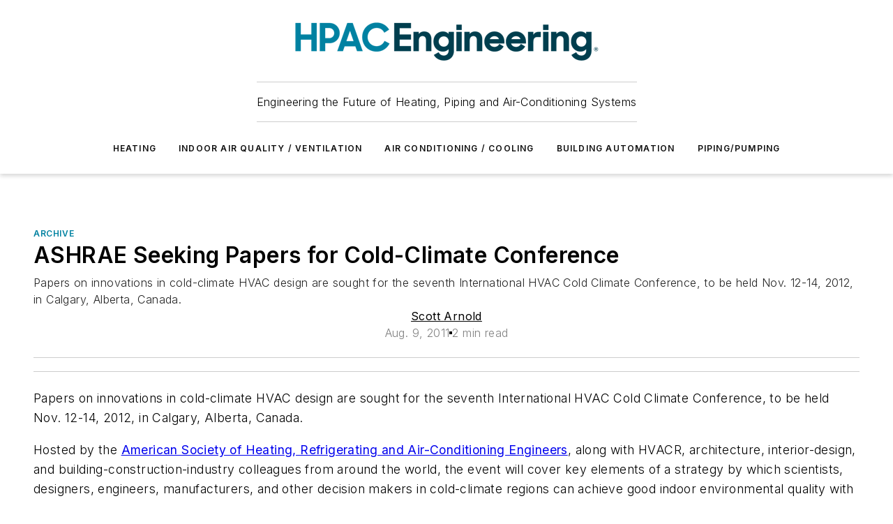

--- FILE ---
content_type: text/html;charset=utf-8
request_url: https://www.hpac.com/archive/article/20926642/ashrae-seeking-papers-for-cold-climate-conference
body_size: 34503
content:
<!DOCTYPE html><html  lang="en"><head><meta charset="utf-8"><meta name="viewport" content="width=device-width, initial-scale=1, shrink-to-fit=no"><script type="text/javascript" src="/ruxitagentjs_ICA7NVfqrux_10327251022105625.js" data-dtconfig="rid=RID_-989418829|rpid=-1037950229|domain=hpac.com|reportUrl=/rb_bf25051xng|app=ea7c4b59f27d43eb|cuc=ll64881i|owasp=1|mel=100000|expw=1|featureHash=ICA7NVfqrux|dpvc=1|lastModification=1765214479370|tp=500,50,0|rdnt=1|uxrgce=1|srbbv=2|agentUri=/ruxitagentjs_ICA7NVfqrux_10327251022105625.js"></script><script type="importmap">{"imports":{"#entry":"/_nuxt/DQciwgEn.js"}}</script><title>ASHRAE Seeking Papers for Cold-Climate Conference | HPAC Engineering</title><link href="https://fonts.gstatic.com" rel="preconnect"><link href="https://cdn.cookielaw.org" rel="preconnect"><link href="https://gemenon.graphql.aspire-ebm.com" rel="preconnect"><style type="text/css">
            :root {
              --spacing-unit: 6px;
--spacing: 48px;
--color-line: #CDCDCD;
--color-primary-main: #0082a1;
--color-primary-container: #00b0d9;
--color-on-primary-container: #004859;
--color-secondary-main: #003e4f;
--color-secondary-container: #def5ff;
--color-on-secondary-container: #00161c;
--color-black: #0d0d0d;
--color-white: #ffffff;
--color-grey: #b2c3ce;
--color-light-grey: #e0e0e0;
--primary-font-family: Inter;
--site-max-width: 1300px;
            }
          </style><style>@media (max-width:760px){.mobile-hidden{display:none!important}}.admin-layout a{color:#3867a6}.admin-layout .vs__dropdown-toggle{background:#fff;border:1px solid #9da4b0}.ebm-layout{overflow-anchor:none;width:100%}</style><style>@media (max-width:760px){.mobile-hidden[data-v-45fa8452]{display:none!important}}.admin-layout a[data-v-45fa8452]{color:#3867a6}.admin-layout .vs__dropdown-toggle[data-v-45fa8452]{background:#fff;border:1px solid #9da4b0}.ebm-page[data-v-45fa8452]{display:flex;flex-direction:column;font-family:Arial}.ebm-page .hasToolbar[data-v-45fa8452]{max-width:calc(100% - 49px)}.ebm-page__layout[data-v-45fa8452]{z-index:2}.ebm-page__layout[data-v-45fa8452],.ebm-page__page[data-v-45fa8452]{flex:1;pointer-events:none;position:relative}.ebm-page__page[data-v-45fa8452]{display:flex;flex-direction:column;z-index:1}.ebm-page__main[data-v-45fa8452]{flex:1;margin:auto;width:100%}.ebm-page__content[data-v-45fa8452]{padding:0;pointer-events:all}@media (min-width:600px){.ebm-page__content[data-v-45fa8452]{padding:"0 10px"}}.ebm-page__reskin-background[data-v-45fa8452]{background-position:top;background-repeat:no-repeat;background-size:cover;height:100%;left:0;overflow:hidden;position:fixed;top:0;width:100%;z-index:0}.ebm-page__reskin-ad[data-v-45fa8452]{padding:1.5rem 0;position:relative;text-align:center;z-index:1}.ebm-page__siteskin-ad[data-v-45fa8452]{margin-top:24px;pointer-events:all;position:fixed;transition:all 125ms;z-index:100}.ebm-page__siteskin-ad__left[data-v-45fa8452]{right:50%}@media (max-width:1636px){.ebm-page__siteskin-ad__left[data-v-45fa8452]{display:none}}.ebm-page__siteskin-ad__right[data-v-45fa8452]{left:50%}@media (max-width:1636px){.ebm-page__siteskin-ad__right[data-v-45fa8452]{display:none}}.ebm-page .ebm-page__primary[data-v-45fa8452]{margin-top:0}.ebm-page .page-content-wrapper[data-v-45fa8452]{margin:auto;width:100%}.ebm-page .load-more[data-v-45fa8452]{padding:10px 0;pointer-events:all;text-align:center;width:100%}.ebm-page .load-more[data-v-45fa8452]>*{margin:auto;padding:0 5px}.ebm-page .load-more .label[data-v-45fa8452]{display:flex;flex-direction:row}.ebm-page .load-more .label[data-v-45fa8452]>*{margin:0 5px}.ebm-page .footer[data-v-45fa8452]{position:relative}.ebm-page .ebm-page__primary[data-v-45fa8452]{margin-top:calc(var(--spacing)/2)}.ebm-page .ebm-page__content[data-v-45fa8452]{display:flex;flex-direction:column;gap:var(--spacing);margin:0!important}.ebm-page .ebm-page__content[data-v-45fa8452]>*{position:relative}.ebm-page .ebm-page__content[data-v-45fa8452]>:after{background-color:var(--color-line);bottom:auto;bottom:calc(var(--spacing)*-.5*1);content:"";height:1px;left:0;position:absolute;right:0}.ebm-page .ebm-page__content[data-v-45fa8452]>:last-child:after{display:none}.ebm-page .page-content-wrapper[data-v-45fa8452]{display:flex;flex-direction:column;gap:var(--spacing);max-width:var(--site-max-width);padding:0 calc(var(--spacing)/2)}@media (min-width:800px){.ebm-page .page-content-wrapper[data-v-45fa8452]{padding:0 var(--spacing)}}.ebm-page .page-content-wrapper[data-v-45fa8452]>*{position:relative}.ebm-page .page-content-wrapper[data-v-45fa8452]>:after{background-color:var(--color-line);bottom:auto;bottom:calc(var(--spacing)*-.5*1);content:"";height:1px;left:0;position:absolute;right:0}.ebm-page .page-content-wrapper[data-v-45fa8452]>:last-child:after{display:none}.ebm-page .load-more[data-v-45fa8452]{padding:0}.ebm-page .secondary-pages .page-content-wrapper[data-v-45fa8452],.ebm-page.full-width .page-content-wrapper[data-v-45fa8452]{max-width:100%!important;padding:0!important}.ebm-page .secondary-pages .ebm-page__primary[data-v-45fa8452],.ebm-page.full-width .ebm-page__primary[data-v-45fa8452]{margin-top:0!important}@media print{.ebm-page__page[data-v-45fa8452]{display:block}}</style><style>@media (max-width:760px){.mobile-hidden[data-v-06639cce]{display:none!important}}.admin-layout a[data-v-06639cce]{color:#3867a6}.admin-layout .vs__dropdown-toggle[data-v-06639cce]{background:#fff;border:1px solid #9da4b0}#header-leaderboard-ad[data-v-06639cce]{align-items:center;display:flex;justify-content:center;padding:1rem}</style><style>html{scroll-padding-top:calc(var(--header-height) + 16px)}</style><style>@media (max-width:760px){.mobile-hidden[data-v-b96d99b2]{display:none!important}}.admin-layout a[data-v-b96d99b2]{color:#3867a6}.admin-layout .vs__dropdown-toggle[data-v-b96d99b2]{background:#fff;border:1px solid #9da4b0}header[data-v-b96d99b2]{bottom:0;margin:auto;position:sticky;top:0;transition:top .5s cubic-bezier(.645,.045,.355,1);z-index:50}header .reskin-ad[data-v-b96d99b2]{padding:1.5rem 0;text-align:center}.navbar[data-v-b96d99b2]{background-color:#fff;box-shadow:0 3px 6px #00000029;left:0;opacity:1;padding-bottom:2rem;padding-top:2rem;right:0}.navbar .content[data-v-b96d99b2]{margin:auto;max-width:var(--site-max-width);padding:0 calc(var(--spacing)/2)}@media (min-width:800px){.navbar .content[data-v-b96d99b2]{padding:0 var(--spacing)}}.top-navbar[data-v-b96d99b2]{align-items:center;display:flex;justify-content:space-between}@media (max-width:900px){.logo[data-v-b96d99b2]{flex-grow:1}.logo img[data-v-b96d99b2]{max-width:180px}}@media (max-width:450px){.logo img[data-v-b96d99b2]{max-width:140px}}@media (max-width:370px){.logo img[data-v-b96d99b2]{max-width:120px}}@media (max-width:350px){.logo img[data-v-b96d99b2]{max-width:100px}}.bottom-navbar[data-v-b96d99b2]{max-height:100px;overflow:visible;transition:all .15s cubic-bezier(.86,0,.07,1)}.bottom-navbar.hidden[data-v-b96d99b2]{max-height:0;overflow:hidden;transform:scale(0)}.actions[data-v-b96d99b2]{align-items:center;-moz-column-gap:.5rem;column-gap:.5rem;display:flex;flex-basis:0;flex-grow:1}@media (max-width:900px){.actions[data-v-b96d99b2]{flex-basis:auto;flex-grow:0}}.actions.left[data-v-b96d99b2]{justify-content:left}.actions.right[data-v-b96d99b2]{-moz-column-gap:0;column-gap:0;justify-content:right}.actions .login-container[data-v-b96d99b2]{display:flex;gap:16px}@media (max-width:900px){.actions .login-container[data-v-b96d99b2]{gap:8px}}@media (max-width:450px){.actions .login-container[data-v-b96d99b2]{gap:4px}}@media (max-width:900px){.search-icon[data-v-b96d99b2]{display:none}}.cta[data-v-b96d99b2]{border-bottom:1px solid var(--color-line);border-top:1px solid var(--color-line);margin:1.5rem auto auto;width:-moz-fit-content;width:fit-content}@media (max-width:900px){.cta[data-v-b96d99b2]{display:none}}.sub-menu[data-v-b96d99b2]{align-items:center;display:flex;justify-content:center;list-style:none;margin-top:1.5rem;padding:0;white-space:nowrap}@media (max-width:1000px){.sub-menu[data-v-b96d99b2]{display:none}}.sub-menu-item[data-v-b96d99b2]{margin-left:1rem;margin-right:1rem}.menu-item[data-v-b96d99b2],.sub-menu-link[data-v-b96d99b2]{color:var(--color-black);font-size:.75rem;font-weight:600;letter-spacing:.1em;text-transform:uppercase}.popover-menu[data-v-b96d99b2]{align-items:flex-start;background-color:#fff;box-shadow:0 3px 6px #00000029;display:flex;flex-direction:column;justify-content:left;padding:1.5rem;text-align:left;width:200px}.popover-menu .menu-item[data-v-b96d99b2]{align-items:center;display:flex;margin-bottom:1rem}.popover-menu .menu-item .icon[data-v-b96d99b2]{margin-right:1rem}</style><style>@media (max-width:760px){.mobile-hidden{display:none!important}}.admin-layout a{color:#3867a6}.admin-layout .vs__dropdown-toggle{background:#fff;border:1px solid #9da4b0}.ebm-icon{cursor:pointer}.ebm-icon .tooltip-wrapper{display:block}.ebm-icon.disabled{cursor:not-allowed}.ebm-icon.arrowUp{margin-top:3px}.ebm-icon.arrowDown{margin-top:-5px;transform:rotate(180deg)}.ebm-icon.loading{animation-duration:2s;animation-iteration-count:infinite;animation-name:spin;animation-timing-function:linear}.ebm-icon.label{align-items:center;display:flex;flex-direction:column;font-size:.8em;justify-content:center;padding:0 5px}@keyframes spin{0%{transform:rotate(0)}to{transform:rotate(1turn)}}.ebm-icon .icon,.ebm-icon svg{display:block}</style><style>@media (max-width:760px){.mobile-hidden{display:none!important}}.admin-layout a{color:#3867a6}.admin-layout .vs__dropdown-toggle{background:#fff;border:1px solid #9da4b0}.ebm-mega-menu{background-color:var(--color-black);color:#fff;container-type:inline-size;display:none;height:100%;left:0;opacity:0;overflow:auto;position:fixed;text-align:center;top:0;transition-behavior:allow-discrete;transition-duration:.3s;transition-property:overlay display opacity;width:100%}.ebm-mega-menu.cms-user-logged-in{left:49px;width:calc(100% - 49px)}.ebm-mega-menu.open{display:block;opacity:1}@starting-style{.ebm-mega-menu.open{opacity:0}}@container (max-width: 750px){.ebm-mega-menu .mega-menu-header{display:flex}}.ebm-mega-menu .mega-menu-header .icon{margin-left:30px;margin-top:40px;width:24px}.ebm-mega-menu .mega-menu-header .logo{height:35px;max-width:100%}@container (min-width: 750px){.ebm-mega-menu .mega-menu-header .logo{height:50px;margin-bottom:30px}}@container (max-width: 750px){.ebm-mega-menu .mega-menu-header .logo{margin-top:20px}.ebm-mega-menu .mega-menu-header .logo img{height:auto;margin-left:5px;max-width:140px}}.ebm-mega-menu .mega-menu-container{margin:auto}@container (min-width: 750px){.ebm-mega-menu .mega-menu-container{max-width:850px;width:100%}}.ebm-mega-menu .mega-menu-container .search-field{padding-bottom:50px}@container (max-width: 900px){.ebm-mega-menu .mega-menu-container .search-field{margin-left:calc(var(--spacing)/2);margin-right:calc(var(--spacing)/2)}}.ebm-mega-menu .mega-menu-container .nav-links{display:grid;gap:calc(var(--spacing)/2);grid-template-columns:1fr;position:relative}.ebm-mega-menu .mega-menu-container .nav-links:after{background-color:var(--color-line);bottom:auto;bottom:calc(var(--spacing)*-.5*1);content:"";height:1px;left:0;position:absolute;right:0}.ebm-mega-menu .mega-menu-container .nav-links:last-child:after{display:none}@container (max-width: 900px){.ebm-mega-menu .mega-menu-container .nav-links{margin-left:calc(var(--spacing)/2);margin-right:calc(var(--spacing)/2)}}@container (min-width: 750px){.ebm-mega-menu .mega-menu-container .nav-links{gap:calc(var(--spacing)*2);grid-template-columns:1fr 1fr 1fr;padding-bottom:var(--spacing)}}.ebm-mega-menu .mega-menu-container .nav-links .section{display:flex;flex-direction:column;font-weight:400;list-style:none;text-align:center}@container (max-width: 750px){.ebm-mega-menu .mega-menu-container .nav-links .section{gap:5px;padding-top:30px;position:relative}.ebm-mega-menu .mega-menu-container .nav-links .section:after{background-color:var(--color-line);bottom:auto;bottom:calc(var(--spacing)*-.5*1);content:"";height:1px;left:0;position:absolute;right:0}.ebm-mega-menu .mega-menu-container .nav-links .section:last-child:after{display:none}.ebm-mega-menu .mega-menu-container .nav-links .section:first-child{padding-top:15px}}@container (min-width: 750px){.ebm-mega-menu .mega-menu-container .nav-links .section{border-bottom:none;font-size:1.25rem;gap:16px;position:relative;text-align:left}.ebm-mega-menu .mega-menu-container .nav-links .section:after{background-color:var(--color-line);bottom:0;content:"";height:100%;left:auto;position:absolute;right:calc(var(--spacing)*-.5*2);top:0;width:1px}.ebm-mega-menu .mega-menu-container .nav-links .section:last-child:after{display:none}}.ebm-mega-menu .mega-menu-container .nav-links .section a{color:#fff}.ebm-mega-menu .mega-menu-container .nav-links .section .title{font-size:.75rem;font-weight:400;text-transform:uppercase}.ebm-mega-menu .mega-menu-container .affiliate-links{display:flex;justify-content:center;margin-top:var(--spacing);padding:calc(var(--spacing)*.5);position:relative}.ebm-mega-menu .mega-menu-container .affiliate-links:after{background-color:var(--color-line);bottom:auto;bottom:calc(var(--spacing)*-.5*1);content:"";height:1px;left:0;position:absolute;right:0}.ebm-mega-menu .mega-menu-container .affiliate-links:last-child:after{display:none}.ebm-mega-menu .mega-menu-container .affiliate-links .ebm-affiliated-brands-direction{flex-direction:column;gap:calc(var(--spacing)*.5)}.ebm-mega-menu .mega-menu-container .social-links{align-items:center;display:flex;flex-direction:column;font-size:.75rem;justify-content:center;margin-top:var(--spacing);padding:calc(var(--spacing)*.5);text-transform:uppercase}.ebm-mega-menu .mega-menu-container .social-links .socials{gap:16px;margin:16px 16px 24px}</style><style>@media (max-width:760px){.mobile-hidden{display:none!important}}.admin-layout a{color:#3867a6}.admin-layout .vs__dropdown-toggle{background:#fff;border:1px solid #9da4b0}.ebm-search-field{container-type:inline-size;position:relative}.ebm-search-field .input{padding:10px 0;position:relative;width:100%}.ebm-search-field .input .icon{bottom:0;height:24px;margin:auto;position:absolute;right:.5rem;top:0}.ebm-search-field .input .clear-icon{bottom:0;height:24px;margin:auto;position:absolute;right:2.5rem;top:0}.ebm-search-field .input input{background-color:var(--c4e26338);border:1px solid var(--7798abdd);border-radius:5px;color:var(--0c12ecfc);font-size:1em;padding:1rem 8px 1rem 20px;width:100%}.ebm-search-field .sponsor-container{align-items:center;display:flex;font-size:.5rem;gap:5px;height:24px;margin:auto;position:absolute;right:10%;top:20%}@container (max-width: 750px){.ebm-search-field .sponsor-container{justify-content:flex-end;padding:10px 15px 0 0;position:static}}.ebm-search-field input[type=search]::-webkit-search-cancel-button,.ebm-search-field input[type=search]::-webkit-search-decoration{-webkit-appearance:none;appearance:none}</style><style>@media (max-width:760px){.mobile-hidden[data-v-3823c912]{display:none!important}}.admin-layout a[data-v-3823c912]{color:#3867a6}.admin-layout .vs__dropdown-toggle[data-v-3823c912]{background:#fff;border:1px solid #9da4b0}.ebm-affiliated-brands[data-v-3823c912]{display:flex;flex-direction:row;font-size:.75rem}.ebm-affiliated-brands__label[data-v-3823c912]{display:block;padding:0 calc(var(--spacing)/2)}.ebm-affiliated-brands__links[data-v-3823c912]{display:flex;flex-direction:row;flex-wrap:wrap;justify-content:center}.ebm-affiliated-brands__links>div[data-v-3823c912]{padding:0 calc(var(--spacing)/4)}.ebm-affiliated-brands__links>div a[data-v-3823c912]{color:var(--link-color);font-weight:600}</style><style>@media (max-width:760px){.mobile-hidden[data-v-8e92f456]{display:none!important}}.admin-layout a[data-v-8e92f456]{color:#3867a6}.admin-layout .vs__dropdown-toggle[data-v-8e92f456]{background:#fff;border:1px solid #9da4b0}.ebm-socials[data-v-8e92f456]{display:flex;flex-wrap:wrap}.ebm-socials__icon[data-v-8e92f456]{cursor:pointer;margin-right:7px;text-decoration:none}.ebm-socials .text[data-v-8e92f456]{height:0;overflow:hidden;text-indent:-9999px}</style><style>@media (max-width:760px){.mobile-hidden{display:none!important}}.admin-layout a{color:#3867a6}.admin-layout .vs__dropdown-toggle{background:#fff;border:1px solid #9da4b0}.ebm-ad-target__outer{display:flex;height:auto;justify-content:center;max-width:100%;width:100%}.ebm-ad-target__inner{align-items:center;display:flex}.ebm-ad-target img{max-width:100%}.ebm-ad-target iframe{box-shadow:0 .125rem .25rem #00000013}</style><style>@media (max-width:760px){.mobile-hidden[data-v-4c12f864]{display:none!important}}.admin-layout a[data-v-4c12f864]{color:#3867a6}.admin-layout .vs__dropdown-toggle[data-v-4c12f864]{background:#fff;border:1px solid #9da4b0}#sticky-bottom-ad[data-v-4c12f864]{align-items:center;background:#000000bf;display:flex;justify-content:center;left:0;padding:8px;position:fixed;right:0;z-index:999}#sticky-bottom-ad .close-button[data-v-4c12f864]{background:none;border:0;color:#fff;cursor:pointer;font-weight:900;margin:8px;position:absolute;right:0;top:0}.slide-up-enter[data-v-4c12f864],.slide-up-leave-to[data-v-4c12f864]{opacity:0;transform:translateY(200px)}.slide-up-enter-active[data-v-4c12f864]{transition:all .25s ease-out}.slide-up-leave-active[data-v-4c12f864]{transition:all .25s ease-in}</style><style>@media (max-width:760px){.mobile-hidden[data-v-0622f0e1]{display:none!important}}.admin-layout a[data-v-0622f0e1]{color:#3867a6}.admin-layout .vs__dropdown-toggle[data-v-0622f0e1]{background:#fff;border:1px solid #9da4b0}.grid[data-v-0622f0e1]{container-type:inline-size;margin:auto}.grid .grid-row[data-v-0622f0e1]{position:relative}.grid .grid-row[data-v-0622f0e1]:after{background-color:var(--color-line);bottom:auto;bottom:calc(var(--spacing)*-.5*1);content:"";height:1px;left:0;position:absolute;right:0}.grid .grid-row.hide-bottom-border[data-v-0622f0e1]:after,.grid .grid-row[data-v-0622f0e1]:last-child:after{display:none}@container (width >= 750px){.grid .grid-row.mobile-only[data-v-0622f0e1]{display:none}}@container (width < 750px){.grid .grid-row.exclude-mobile[data-v-0622f0e1]{display:none}}</style><style>@media (max-width:760px){.mobile-hidden[data-v-840eddae]{display:none!important}}.admin-layout a[data-v-840eddae]{color:#3867a6}.admin-layout .vs__dropdown-toggle[data-v-840eddae]{background:#fff;border:1px solid #9da4b0}.web-row[data-v-840eddae]{container-type:inline-size}.web-row .row[data-v-840eddae]{--col-size:calc(50% - var(--spacing)*1/2);display:grid;padding-bottom:0ver;padding-top:0;width:100%}@media (min-width:750px){.web-row .row[data-v-840eddae]{padding-left:0;padding-right:0}}@media (min-width:500px){.web-row .row.restricted[data-v-840eddae]{margin:auto;max-width:66%}}.web-row .row .column-wrapper[data-v-840eddae]{display:flex;order:0;width:100%}.web-row .row.largest_first.layout1_2 .column-wrapper[data-v-840eddae]:nth-child(2),.web-row .row.largest_first.layout1_2_1 .column-wrapper[data-v-840eddae]:nth-child(2),.web-row .row.largest_first.layout1_3 .column-wrapper[data-v-840eddae]:nth-child(2){order:-1}@container (min-width: 750px){.web-row .row.layout1_1[data-v-840eddae]{display:grid;grid-template-columns:minmax(0,1fr) minmax(0,1fr)}.web-row .row.layout1_1 .column-wrapper[data-v-840eddae]{position:relative}.web-row .row.layout1_1 .column-wrapper[data-v-840eddae]:after{background-color:var(--color-line);bottom:0;content:"";height:100%;left:auto;position:absolute;right:calc(var(--spacing)*-.5*1);top:0;width:1px}.web-row .row.layout1_1 .column-wrapper[data-v-840eddae]:last-child:after{display:none}.web-row .row.layout1_2[data-v-840eddae]{display:grid;grid-template-columns:minmax(0,var(--col-size)) minmax(0,var(--col-size))}.web-row .row.layout1_2 .column-wrapper[data-v-840eddae]{position:relative}.web-row .row.layout1_2 .column-wrapper[data-v-840eddae]:after{background-color:var(--color-line);bottom:0;content:"";height:100%;left:auto;position:absolute;right:calc(var(--spacing)*-.5*1);top:0;width:1px}.web-row .row.layout1_2 .column-wrapper[data-v-840eddae]:last-child:after{display:none}.web-row .row.layout1_2 .column-wrapper[data-v-840eddae]:nth-child(2){order:0!important}}@container (min-width: 1050px){.web-row .row.layout1_2[data-v-840eddae]{--col-size:calc(33.33333% - var(--spacing)*2/3);grid-template-columns:var(--col-size) calc(var(--col-size)*2 + var(--spacing))}}@container (min-width: 750px){.web-row .row.layout2_1[data-v-840eddae]{display:grid;grid-template-columns:minmax(0,var(--col-size)) minmax(0,var(--col-size))}.web-row .row.layout2_1 .column-wrapper[data-v-840eddae]{position:relative}.web-row .row.layout2_1 .column-wrapper[data-v-840eddae]:after{background-color:var(--color-line);bottom:0;content:"";height:100%;left:auto;position:absolute;right:calc(var(--spacing)*-.5*1);top:0;width:1px}.web-row .row.layout2_1 .column-wrapper[data-v-840eddae]:last-child:after{display:none}}@container (min-width: 1050px){.web-row .row.layout2_1[data-v-840eddae]{--col-size:calc(33.33333% - var(--spacing)*2/3);grid-template-columns:calc(var(--col-size)*2 + var(--spacing)) var(--col-size)}}@container (min-width: 1100px){.web-row .row.layout1_1_1[data-v-840eddae]{--col-size:calc(33.33333% - var(--spacing)*2/3);display:grid;grid-template-columns:minmax(0,var(--col-size)) minmax(0,var(--col-size)) minmax(0,var(--col-size))}.web-row .row.layout1_1_1 .column-wrapper[data-v-840eddae]{position:relative}.web-row .row.layout1_1_1 .column-wrapper[data-v-840eddae]:after{background-color:var(--color-line);bottom:0;content:"";height:100%;left:auto;position:absolute;right:calc(var(--spacing)*-.5*1);top:0;width:1px}.web-row .row.layout1_1_1 .column-wrapper[data-v-840eddae]:last-child:after{display:none}}</style><style>@media (max-width:760px){.mobile-hidden{display:none!important}}.admin-layout a{color:#3867a6}.admin-layout .vs__dropdown-toggle{background:#fff;border:1px solid #9da4b0}.web-grid-title{align-items:center;container-type:inline-size;font-family:var(--primary-font-family);margin-bottom:calc(var(--spacing)/2);max-width:100%;width:100%}.web-grid-title .title{display:flex;flex:1 0 auto;font-size:1.9rem;font-weight:600;gap:var(--spacing-unit);letter-spacing:-.01em;line-height:40px;max-width:100%;overflow:hidden;text-overflow:ellipsis}.web-grid-title .title .grid-title-image-icon{height:23px;margin-top:8px}.web-grid-title.has-link .title{max-width:calc(100% - 100px)}.web-grid-title .divider{background-color:var(--color-line);height:1px;width:100%}.web-grid-title .view-more{color:var(--color-primary-main);cursor:primary;flex:0 1 auto;font-size:.75rem;font-weight:600;letter-spacing:.05em;line-height:18px;text-transform:uppercase;white-space:nowrap}@container (max-width: 500px){.web-grid-title .view-more{display:none}}.web-grid-title.primary{display:flex;gap:5px}.web-grid-title.primary .topbar,.web-grid-title.secondary .divider,.web-grid-title.secondary .view-more{display:none}.web-grid-title.secondary .topbar{background-color:var(--color-primary-main);height:8px;margin-bottom:calc(var(--spacing)/3);width:80px}</style><style>@media (max-width:760px){.mobile-hidden[data-v-2e2a3563]{display:none!important}}.admin-layout a[data-v-2e2a3563]{color:#3867a6}.admin-layout .vs__dropdown-toggle[data-v-2e2a3563]{background:#fff;border:1px solid #9da4b0}.column[data-v-2e2a3563]{align-items:stretch;display:flex;flex-wrap:wrap;height:100%;position:relative}.column[data-v-2e2a3563],.column .standard-blocks[data-v-2e2a3563],.column .sticky-blocks[data-v-2e2a3563]{width:100%}.column.block-align-center[data-v-2e2a3563]{align-items:center;justify-content:center}.column.block-align-top[data-v-2e2a3563]{align-items:top;flex-direction:column}.column.block-align-sticky[data-v-2e2a3563]{align-items:start;display:block;justify-content:center}.column.block-align-equalize[data-v-2e2a3563]{align-items:stretch}.column .sticky-blocks.has-standard[data-v-2e2a3563]{margin-top:var(--spacing)}.column .block-wrapper[data-v-2e2a3563]{max-width:100%;position:relative}.column .block-wrapper[data-v-2e2a3563]:after{background-color:var(--color-line);bottom:auto;bottom:calc(var(--spacing)*-.5*1);content:"";height:1px;left:0;position:absolute;right:0}.column .block-wrapper.hide-bottom-border[data-v-2e2a3563]:after,.column .block-wrapper[data-v-2e2a3563]:last-child:after,.column .standard-blocks:not(.has-sticky) .block-wrapper[data-v-2e2a3563]:last-child:after,.column .sticky-blocks .block-wrapper[data-v-2e2a3563]:last-child:after{display:none}@media print{.column[data-v-2e2a3563]{height:auto}}</style><style>@media (max-width:760px){.mobile-hidden[data-v-a4efc542]{display:none!important}}.admin-layout a[data-v-a4efc542]{color:#3867a6}.admin-layout .vs__dropdown-toggle[data-v-a4efc542]{background:#fff;border:1px solid #9da4b0}.block[data-v-a4efc542]{display:flex;flex-direction:column;overflow:visible;width:100%}.block .block-title[data-v-a4efc542]{margin-bottom:calc(var(--spacing)/2)}.block .above-cta[data-v-a4efc542]{height:100%}.block .title[data-v-a4efc542]{font-size:1rem;line-height:1rem;text-transform:uppercase}.block .title a[data-v-a4efc542]{color:inherit;text-decoration:none}.block .title a[data-v-a4efc542]:hover{text-decoration:underline}.block .title template[data-v-a4efc542]{display:inline-block}.block .content[data-v-a4efc542]{display:flex;width:100%}.block .cta[data-v-a4efc542]{align-items:center;display:flex;flex-direction:column;font-size:1rem;gap:calc(var(--spacing)/2);justify-content:space-between}@container (width > 500px){.block .cta[data-v-a4efc542]{flex-direction:row}}</style><style>@media (max-width:760px){.mobile-hidden[data-v-3dec0756]{display:none!important}}.admin-layout a[data-v-3dec0756]{color:#3867a6}.admin-layout .vs__dropdown-toggle[data-v-3dec0756]{background:#fff;border:1px solid #9da4b0}.ebm-button-wrapper[data-v-3dec0756]{display:inline-block}.ebm-button-wrapper .ebm-button[data-v-3dec0756]{border:1px solid;border-radius:.1rem;cursor:pointer;display:block;font-weight:600;outline:none;text-transform:uppercase;width:100%}.ebm-button-wrapper .ebm-button .content[data-v-3dec0756]{align-items:center;display:flex;gap:var(--spacing-unit);justify-content:center}.ebm-button-wrapper .ebm-button .content.icon-right[data-v-3dec0756]{flex-direction:row-reverse}.ebm-button-wrapper .ebm-button[data-v-3dec0756]:focus,.ebm-button-wrapper .ebm-button[data-v-3dec0756]:hover{box-shadow:0 0 .1rem #3e5d8580;filter:contrast(125%)}.ebm-button-wrapper .ebm-button[data-v-3dec0756]:active{box-shadow:0 0 .3rem #1c417280}.ebm-button-wrapper .ebm-button[data-v-3dec0756]:active:after{height:200px;width:200px}.ebm-button-wrapper .ebm-button--small[data-v-3dec0756]{font-size:.75rem;padding:.2rem .4rem}.ebm-button-wrapper .ebm-button--medium[data-v-3dec0756]{font-size:.75rem;padding:.3rem .6rem}.ebm-button-wrapper .ebm-button--large[data-v-3dec0756]{font-size:.75rem;line-height:1.25rem;padding:.5rem 1rem}@media (max-width:450px){.ebm-button-wrapper .ebm-button--large[data-v-3dec0756]{padding:.5rem}}.ebm-button-wrapper .ebm-button--fullWidth[data-v-3dec0756]{font-size:1.15rem;margin:0 auto;padding:.5rem 1rem;width:100%}.ebm-button-wrapper.primary .ebm-button[data-v-3dec0756],.ebm-button-wrapper.solid .ebm-button[data-v-3dec0756]{background-color:var(--button-accent-color);border-color:var(--button-accent-color);color:var(--button-text-color)}.ebm-button-wrapper.primary .ebm-button[data-v-3dec0756]:hover,.ebm-button-wrapper.solid .ebm-button[data-v-3dec0756]:hover{text-decoration:underline}.ebm-button-wrapper.hollow .ebm-button[data-v-3dec0756]{background-color:transparent;background-color:#fff;border:1px solid var(--button-accent-color);color:var(--button-accent-color)}.ebm-button-wrapper.hollow .ebm-button[data-v-3dec0756]:hover{text-decoration:underline}.ebm-button-wrapper.borderless .ebm-button[data-v-3dec0756]{background-color:transparent;border-color:transparent;color:var(--button-accent-color)}.ebm-button-wrapper.borderless .ebm-button[data-v-3dec0756]:hover{background-color:var(--button-accent-color);color:#fff;text-decoration:underline}.ebm-button-wrapper .ebm-button[data-v-3dec0756]{transition:all .15s ease-in-out}</style><style>@media (max-width:760px){.mobile-hidden{display:none!important}}.admin-layout a{color:#3867a6}.admin-layout .vs__dropdown-toggle{background:#fff;border:1px solid #9da4b0}.web-footer-new{display:flex;font-size:1rem;font-weight:400;justify-content:center;padding-bottom:calc(var(--spacing)/2);pointer-events:all;width:100%}.web-footer-new a{color:var(--link-color)}.web-footer-new .container{display:flex;justify-content:center;width:100%}.web-footer-new .container .container-wrapper{display:flex;flex-direction:column;gap:var(--spacing);width:100%}@media (min-width:800px){.web-footer-new .container{flex-direction:row}}.web-footer-new .container .row{position:relative;width:100%}.web-footer-new .container .row:after{background-color:var(--color-line);bottom:auto;bottom:calc(var(--spacing)*-.5*1);content:"";height:1px;left:0;position:absolute;right:0}.web-footer-new .container .row:last-child:after{display:none}.web-footer-new .container .row.full-width{justify-items:center}.web-footer-new .container .column-wrapper{display:grid;gap:var(--spacing);grid-template-columns:1fr}.web-footer-new .container .column-wrapper.full-width{max-width:var(--site-max-width)!important;padding:0 calc(var(--spacing)*1.5);width:100%}.web-footer-new .container .column-wrapper .col{align-items:center;display:flex;flex-direction:column;gap:calc(var(--spacing)/4);justify-content:center;margin:0 auto;max-width:80%;position:relative;text-align:center}.web-footer-new .container .column-wrapper .col:after{background-color:var(--color-line);bottom:auto;bottom:calc(var(--spacing)*-.5*1);content:"";height:1px;left:0;position:absolute;right:0}.web-footer-new .container .column-wrapper .col:last-child:after{display:none}.web-footer-new .container .column-wrapper .col.valign-middle{align-self:center}@media (min-width:800px){.web-footer-new .container .column-wrapper{align-items:start;gap:var(--spacing)}.web-footer-new .container .column-wrapper.cols1_1_1{grid-template-columns:1fr 1fr 1fr}.web-footer-new .container .column-wrapper.cols1_1{grid-template-columns:1fr 1fr}.web-footer-new .container .column-wrapper .col{align-items:start;max-width:100%;position:relative;text-align:left}.web-footer-new .container .column-wrapper .col:after{background-color:var(--color-line);bottom:0;content:"";height:100%;left:auto;position:absolute;right:calc(var(--spacing)*-.5*1);top:0;width:1px}.web-footer-new .container .column-wrapper .col:last-child:after{display:none}}.web-footer-new .corporatelogo{align-self:center;filter:brightness(0);height:auto;margin-right:var(--spacing-unit);width:100px}.web-footer-new .menu-copyright{align-items:center;display:flex;flex-direction:column;gap:calc(var(--spacing)/2)}.web-footer-new .menu-copyright.full-width{max-width:var(--site-max-width);padding:0 calc(var(--spacing)*1.5);width:100%}.web-footer-new .menu-copyright .links{display:flex;font-size:.75rem;gap:calc(var(--spacing)/4);list-style:none;margin:0;padding:0}.web-footer-new .menu-copyright .copyright{display:flex;flex-direction:row;flex-wrap:wrap;font-size:.8em;justify-content:center}@media (min-width:800px){.web-footer-new .menu-copyright{flex-direction:row;justify-content:space-between}}.web-footer-new .blocktitle{color:#000;font-size:1.1rem;font-weight:600;width:100%}.web-footer-new .web-affiliated-brands-direction{flex-direction:column}@media (min-width:800px){.web-footer-new .web-affiliated-brands-direction{flex-direction:row}}</style><style>@media (max-width:760px){.mobile-hidden{display:none!important}}.admin-layout a{color:#3867a6}.admin-layout .vs__dropdown-toggle{background:#fff;border:1px solid #9da4b0}.ebm-web-subscribe-wrapper{display:flex;flex-direction:column;height:100%;overflow:auto}.ebm-web-subscribe-content{height:100%;overflow:auto;padding:calc(var(--spacing)*.5) var(--spacing)}@container (max-width: 750px){.ebm-web-subscribe-content{padding-bottom:100%}}.ebm-web-subscribe-content .web-subscribe-header .web-subscribe-title{align-items:center;display:flex;gap:var(--spacing);justify-content:space-between;line-height:normal}.ebm-web-subscribe-content .web-subscribe-header .web-subscribe-title .close-button{align-items:center;cursor:pointer;display:flex;font-size:.75rem;font-weight:600;text-transform:uppercase}.ebm-web-subscribe-content .web-subscribe-header .web-subscribe-subtext{padding-bottom:var(--spacing)}.ebm-web-subscribe-content .web-subscribe-header .newsletter-items{display:grid;gap:10px;grid-template-columns:1fr 1fr}@container (max-width: 750px){.ebm-web-subscribe-content .web-subscribe-header .newsletter-items{grid-template-columns:1fr}}.ebm-web-subscribe-content .web-subscribe-header .newsletter-items .newsletter-item{border:1px solid var(--color-line);display:flex;flex-direction:row;flex-direction:column;gap:1rem;padding:1rem}.ebm-web-subscribe-content .web-subscribe-header .newsletter-items .newsletter-item .newsletter-title{display:flex;font-size:1.25rem;font-weight:600;justify-content:space-between;letter-spacing:-.01em;line-height:25px}.ebm-web-subscribe-content .web-subscribe-header .newsletter-items .newsletter-item .newsletter-description{font-size:1rem;font-weight:400;letter-spacing:.0125em;line-height:24px}.web-subscribe-footer{background-color:#fff;box-shadow:0 4px 16px #00000040;width:100%}.web-subscribe-footer .subscribe-footer-wrapper{padding:var(--spacing)!important}.web-subscribe-footer .subscribe-footer-wrapper .user-info-container{align-items:center;display:flex;justify-content:space-between;padding-bottom:calc(var(--spacing)*.5)}.web-subscribe-footer .subscribe-footer-wrapper .user-info-container .nl-user-info{align-items:center;display:flex;gap:10px}.web-subscribe-footer .subscribe-footer-wrapper .subscribe-login-container .nl-selected{font-size:1.25rem;font-weight:600;margin-bottom:10px}.web-subscribe-footer .subscribe-footer-wrapper .subscribe-login-container .form-fields-setup{display:flex;gap:calc(var(--spacing)*.125);padding-top:calc(var(--spacing)*.5)}@container (max-width: 1050px){.web-subscribe-footer .subscribe-footer-wrapper .subscribe-login-container .form-fields-setup{display:block}}.web-subscribe-footer .subscribe-footer-wrapper .subscribe-login-container .form-fields-setup .web-form-fields{z-index:100}.web-subscribe-footer .subscribe-footer-wrapper .subscribe-login-container .form-fields-setup .web-form-fields .field-label{font-size:.75rem}.web-subscribe-footer .subscribe-footer-wrapper .subscribe-login-container .form-fields-setup .form{display:flex;gap:calc(var(--spacing)*.125)}@container (max-width: 750px){.web-subscribe-footer .subscribe-footer-wrapper .subscribe-login-container .form-fields-setup .form{flex-direction:column;padding-bottom:calc(var(--spacing)*.5)}}.web-subscribe-footer .subscribe-footer-wrapper .subscribe-login-container .form-fields-setup .form .vs__dropdown-menu{max-height:8rem}@container (max-width: 750px){.web-subscribe-footer .subscribe-footer-wrapper .subscribe-login-container .form-fields-setup .form .vs__dropdown-menu{max-height:4rem}}.web-subscribe-footer .subscribe-footer-wrapper .subscribe-login-container .form-fields-setup .subscribe-button{margin-top:calc(var(--spacing)*.5);width:20%}@container (max-width: 1050px){.web-subscribe-footer .subscribe-footer-wrapper .subscribe-login-container .form-fields-setup .subscribe-button{width:100%}}.web-subscribe-footer .subscribe-footer-wrapper .subscribe-login-container .form-fields-setup .subscribe-button .ebm-button{height:3rem}.web-subscribe-footer .subscribe-footer-wrapper .subscribe-login-container .compliance-field{font-size:.75rem;line-height:18px;z-index:-1}.web-subscribe-footer .subscribe-footer-wrapper a{color:#000;text-decoration:underline}.web-subscribe-footer .subscribe-footer-wrapper .subscribe-consent{font-size:.75rem;letter-spacing:.025em;line-height:18px;padding:5px 0}.web-subscribe-footer .subscribe-footer-wrapper .account-check{padding-top:calc(var(--spacing)*.25)}</style><style>@media (max-width:760px){.mobile-hidden{display:none!important}}.admin-layout a{color:#3867a6}.admin-layout .vs__dropdown-toggle{background:#fff;border:1px solid #9da4b0}.ebm-web-pane{container-type:inline-size;height:100%;pointer-events:all;position:fixed;right:0;top:0;width:100%;z-index:100}.ebm-web-pane.hidden{pointer-events:none}.ebm-web-pane.hidden .web-pane-mask{opacity:0}.ebm-web-pane.hidden .contents{max-width:0}.ebm-web-pane .web-pane-mask{background-color:#000;display:table;height:100%;opacity:.8;padding:16px;transition:all .3s ease;width:100%}.ebm-web-pane .contents{background-color:#fff;bottom:0;max-width:1072px;position:absolute;right:0;top:0;transition:all .3s ease;width:100%}.ebm-web-pane .contents.cms-user-logged-in{width:calc(100% - 49px)}.ebm-web-pane .contents .close-icon{cursor:pointer;display:flex;justify-content:flex-end;margin:10px}</style><style>@media (max-width:760px){.mobile-hidden{display:none!important}}.admin-layout a{color:#3867a6}.admin-layout .vs__dropdown-toggle{background:#fff;border:1px solid #9da4b0}.gam-slot-builder{min-width:300px;width:100%}.gam-slot-builder iframe{max-width:100%;overflow:hidden}</style><style>@media (max-width:760px){.mobile-hidden{display:none!important}}.admin-layout a{color:#3867a6}.admin-layout .vs__dropdown-toggle{background:#fff;border:1px solid #9da4b0}.web-content-title-new{display:flex;flex-direction:column;gap:calc(var(--spacing));width:100%}.web-content-title-new>*{position:relative}.web-content-title-new>:after{background-color:var(--color-line);bottom:auto;bottom:calc(var(--spacing)*-.5*1);content:"";height:1px;left:0;position:absolute;right:0}.web-content-title-new>:last-child:after{display:none}.web-content-title-new .above-line{container-type:inline-size;display:flex;flex-direction:column;gap:calc(var(--spacing)/2)}.web-content-title-new .above-line .section-wrapper{display:flex;gap:calc(var(--spacing)/4)}.web-content-title-new .above-line .section-wrapper.center{margin-left:auto;margin-right:auto}.web-content-title-new .above-line .sponsored-label{color:var(--color-primary-main);font-size:.75rem;font-weight:600;letter-spacing:.05rem;text-transform:uppercase}.web-content-title-new .above-line .section{font-size:.75rem;font-weight:600;letter-spacing:.05em;text-transform:uppercase}.web-content-title-new .above-line .event-info{display:flex;flex-direction:column;font-size:.9rem;gap:calc(var(--spacing)/2)}.web-content-title-new .above-line .event-info .column{display:flex;flex-direction:column;font-size:.9rem;gap:calc(var(--spacing)/4);width:100%}.web-content-title-new .above-line .event-info .column .content{display:flex;gap:calc(var(--spacing)/4)}.web-content-title-new .above-line .event-info .column label{flex:0 0 80px;font-weight:600}.web-content-title-new .above-line .event-info>*{position:relative}.web-content-title-new .above-line .event-info>:after{background-color:var(--color-line);bottom:0;content:"";height:100%;left:auto;position:absolute;right:calc(var(--spacing)*-.5*1);top:0;width:1px}.web-content-title-new .above-line .event-info>:last-child:after{display:none}@container (min-width: 600px){.web-content-title-new .above-line .event-info{align-items:center;flex-direction:row;gap:calc(var(--spacing))}.web-content-title-new .above-line .event-info>*{position:relative}.web-content-title-new .above-line .event-info>:after{background-color:var(--color-line);bottom:0;content:"";height:100%;left:auto;position:absolute;right:calc(var(--spacing)*-.5*1);top:0;width:1px}.web-content-title-new .above-line .event-info>:last-child:after{display:none}.web-content-title-new .above-line .event-info .event-location{display:block}}.web-content-title-new .above-line .title-text{font-size:2rem;line-height:1.2}@container (width > 500px){.web-content-title-new .above-line .title-text{font-size:2.75rem}}.web-content-title-new .above-line .author-row{align-items:center;display:flex;flex-direction:column;gap:calc(var(--spacing)/3);justify-content:center}.web-content-title-new .above-line .author-row .all-authors{display:flex;gap:calc(var(--spacing)/3)}.web-content-title-new .above-line .author-row .date-read-time{align-items:center;display:flex;gap:calc(var(--spacing)/3)}.web-content-title-new .above-line .author-row .dot{align-items:center;grid-area:dot}.web-content-title-new .above-line .author-row .dot:after{background-color:#000;content:"";display:block;height:4px;width:4px}.web-content-title-new .above-line .author-row .dot.first{display:none}.web-content-title-new .above-line .author-row .date{grid-area:date}.web-content-title-new .above-line .author-row .read-time{grid-area:read-time}.web-content-title-new .above-line .author-row .date,.web-content-title-new .above-line .author-row .duration,.web-content-title-new .above-line .author-row .read-time{color:#000;opacity:.5}@container (width > 500px){.web-content-title-new .above-line .author-row{flex-direction:row}.web-content-title-new .above-line .author-row .dot.first{display:block}}@container (width > 700px){.web-content-title-new .above-line .author-row{justify-content:flex-start}}.web-content-title-new .above-line .teaser-text{color:#222;font-size:16px;padding-top:8px}@container (width > 500px){.web-content-title-new .above-line .teaser-text{font-size:17px}}@container (width > 700px){.web-content-title-new .above-line .teaser-text{font-size:18px}}@container (width > 1000px){.web-content-title-new .above-line .teaser-text{font-size:19px}}.web-content-title-new .above-line .podcast-series{align-items:center;color:var(--color-primary-main);display:flex;font-size:.85rem;font-weight:500;gap:6px;text-transform:uppercase}.web-content-title-new .below-line{align-items:center;display:flex;justify-content:space-between;width:100%}.web-content-title-new .below-line .print-favorite{display:flex;gap:calc(var(--spacing)/3);justify-content:flex-end}.web-content-title-new .image-wrapper{flex:1 0 auto;width:100%}.web-content-title-new .comment-count{align-items:center;cursor:pointer;display:flex;padding-left:8px}.web-content-title-new .comment-count .viafoura{align-items:center;background-color:transparent!important;display:flex;font-size:16px;font-weight:inherit;padding-left:4px}.web-content-title-new .event-location p{margin:0}.web-content-title-new .highlights h2{margin-bottom:24px}.web-content-title-new .highlights .text{font-size:18px}.web-content-title-new .highlights .text li{margin-bottom:16px}.web-content-title-new .highlights .text li:last-child{margin-bottom:0}.web-content-title-new .author-contributor,.web-content-title-new .company-link{color:#000;display:flex;flex-wrap:wrap}.web-content-title-new .author-contributor a,.web-content-title-new .company-link a{color:inherit!important;font-size:1rem;text-decoration:underline}.web-content-title-new .author-contributor .author{display:flex}.web-content-title-new.center{text-align:center}.web-content-title-new.center .breadcrumb{display:flex;justify-content:center}.web-content-title-new.center .author-row{justify-content:center}</style><style>@media (max-width:760px){.mobile-hidden[data-v-e69042fe]{display:none!important}}.admin-layout a[data-v-e69042fe]{color:#3867a6}.admin-layout .vs__dropdown-toggle[data-v-e69042fe]{background:#fff;border:1px solid #9da4b0}.ebm-share-list[data-v-e69042fe]{display:flex;gap:calc(var(--spacing)/3);list-style:none;overflow:hidden;padding:0;transition:.3s;width:100%}.ebm-share-list li[data-v-e69042fe]{margin:0;padding:0}.ebm-share-item[data-v-e69042fe]{border-radius:4px;cursor:pointer;margin:2px}</style><style>@media (max-width:760px){.mobile-hidden{display:none!important}}.admin-layout a{color:#3867a6}.admin-layout .vs__dropdown-toggle{background:#fff;border:1px solid #9da4b0}.body-block{flex:"1";max-width:100%;width:100%}.body-block .body-content{display:flex;flex-direction:column;gap:calc(var(--spacing)/2);width:100%}.body-block .gate{background:var(--color-secondary-container);border:1px solid var(--color-line);padding:calc(var(--spacing)/2)}.body-block .below-body{border-top:1px solid var(--color-line)}.body-block .below-body .contributors{display:flex;gap:4px;padding-top:calc(var(--spacing)/4)}.body-block .below-body .contributors .contributor{display:flex}.body-block .below-body .ai-attribution{font-size:14px;padding-top:calc(var(--spacing)/4)}.body-block .podcast-player{background-color:var(--color-secondary-container);border:1px solid var(--color-line);border-radius:4px;margin-left:auto!important;margin-right:auto!important;text-align:center;width:100%}.body-block .podcast-player iframe{border:0;width:100%}.body-block .podcast-player .buttons{display:flex;justify-content:center}</style><style>@media (max-width:760px){.mobile-hidden{display:none!important}}.admin-layout a{color:#3867a6}.admin-layout .vs__dropdown-toggle{background:#fff;border:1px solid #9da4b0}.web-body-blocks{--margin:calc(var(--spacing)/2);display:flex;flex-direction:column;gap:15px;max-width:100%;width:100%}.web-body-blocks a{text-decoration:underline}.web-body-blocks .block{container-type:inline-size;font-family:var(--secondary-font);max-width:100%;width:100%}.web-body-blocks .block a{color:var(--link-color)}.web-body-blocks .block .block-title{margin-bottom:calc(var(--spacing)/2)}.web-body-blocks .text{color:inherit;letter-spacing:inherit;margin:auto;max-width:100%}.web-body-blocks img{max-width:100%}.web-body-blocks .iframe{border:0;margin-left:auto!important;margin-right:auto!important;width:100%}.web-body-blocks .facebook .embed,.web-body-blocks .instagram .embed,.web-body-blocks .twitter .embed{max-width:500px}.web-body-blocks .bc-reco-wrapper{padding:calc(var(--spacing)/2)}.web-body-blocks .bc-reco-wrapper .bc-heading{border-bottom:1px solid var(--color-grey);margin-top:0;padding-bottom:calc(var(--spacing)/2);padding-top:0}.web-body-blocks .embed{margin:auto;width:100%}@container (width > 550px){.web-body-blocks .embed.above,.web-body-blocks .embed.below,.web-body-blocks .embed.center,.web-body-blocks .embed.left,.web-body-blocks .embed.right{max-width:calc(50% - var(--margin))}.web-body-blocks .embed.above.small,.web-body-blocks .embed.below.small,.web-body-blocks .embed.center.small,.web-body-blocks .embed.left.small,.web-body-blocks .embed.right.small{max-width:calc(33% - var(--margin))}.web-body-blocks .embed.above.large,.web-body-blocks .embed.below.large,.web-body-blocks .embed.center.large,.web-body-blocks .embed.left.large,.web-body-blocks .embed.right.large{max-width:calc(66% - var(--margin))}.web-body-blocks .embed.above{margin-bottom:var(--margin)}.web-body-blocks .embed.below{margin-top:var(--margin)}.web-body-blocks .embed.left{float:left;margin-right:var(--margin)}.web-body-blocks .embed.right{float:right;margin-left:var(--margin)}}.web-body-blocks .embed.center{clear:both}.web-body-blocks .embed.native{max-width:auto;width:auto}.web-body-blocks .embed.fullWidth{max-width:100%;width:100%}.web-body-blocks .video{margin-top:15px}</style><style>@media (max-width:760px){.mobile-hidden{display:none!important}}.admin-layout a{color:#3867a6}.admin-layout .vs__dropdown-toggle{background:#fff;border:1px solid #9da4b0}.web-html{letter-spacing:inherit;margin:auto;max-width:100%}.web-html .html p:first-child{margin-top:0}.web-html h1,.web-html h2,.web-html h3,.web-html h4,.web-html h5,.web-html h6{margin:revert}.web-html .embedded-image{max-width:40%;width:100%}.web-html .embedded-image img{width:100%}.web-html .left{margin:0 auto 0 0}.web-html .left-wrap{clear:both;float:left;margin:0 1rem 1rem 0}.web-html .right{margin:0 0 0 auto}.web-html .right-wrap{clear:both;float:right;margin:0 0 1rem 1rem}.web-html pre{background-color:#f5f5f5d9;font-family:Courier New,Courier,monospace;padding:4px 8px}.web-html .preview-overlay{background:linear-gradient(180deg,#fff0,#fff);height:125px;margin-bottom:-25px;margin-top:-125px;position:relative;width:100%}.web-html blockquote{background-color:#f8f9fa;border-left:8px solid #dee2e6;line-height:1.5;overflow:hidden;padding:1.5rem}.web-html .pullquote{color:#7c7b7b;float:right;font-size:1.3em;margin:6px 0 6px 12px;max-width:50%;padding:12px 0 12px 12px;position:relative;width:50%}.web-html p:last-of-type{margin-bottom:0}.web-html a{cursor:pointer}</style><style>@media (max-width:760px){.mobile-hidden{display:none!important}}.admin-layout a{color:#3867a6}.admin-layout .vs__dropdown-toggle{background:#fff;border:1px solid #9da4b0}.ebm-ad__embed{clear:both}.ebm-ad__embed>div{border-bottom:1px solid #e0e0e0!important;border-top:1px solid #e0e0e0!important;display:block!important;height:inherit!important;padding:5px 0;text-align:center;width:inherit!important;z-index:1}.ebm-ad__embed>div:before{color:#aaa;content:"ADVERTISEMENT";display:block;font:400 10px/10px Arial,Helvetica,sans-serif}.ebm-ad__embed img{max-width:100%}.ebm-ad__embed iframe{box-shadow:0 .125rem .25rem #00000013;margin:3px 0 10px}</style><style>@media (max-width:760px){.mobile-hidden{display:none!important}}.admin-layout a{color:#3867a6}.admin-layout .vs__dropdown-toggle{background:#fff;border:1px solid #9da4b0}.ebm-web-content-body-sidebars{background-color:var(--color-secondary-container)}.ebm-web-content-body-sidebars .sidebar{border:1px solid var(--color-line);line-height:1.5;padding:20px}.ebm-web-content-body-sidebars .sidebar p:first-child{margin-top:0}.ebm-web-content-body-sidebars .sidebar p:last-child{margin-bottom:0}.ebm-web-content-body-sidebars .sidebar .above{padding-bottom:10px}.ebm-web-content-body-sidebars .sidebar .below{padding-top:10px}</style><style>@media (max-width:760px){.mobile-hidden[data-v-930241e2]{display:none!important}}.admin-layout a[data-v-930241e2]{color:#3867a6}.admin-layout .vs__dropdown-toggle[data-v-930241e2]{background:#fff;border:1px solid #9da4b0}.about-author-new[data-v-930241e2]{width:100%}.about-author-new .heading[data-v-930241e2]{font-size:1.25rem;padding-bottom:calc(var(--spacing)/2)}.about-author-new .authors[data-v-930241e2]{background-color:var(--color-secondary-container)}</style><style>@media (max-width:760px){.mobile-hidden{display:none!important}}.admin-layout a{color:#3867a6}.admin-layout .vs__dropdown-toggle{background:#fff;border:1px solid #9da4b0}.web-profiles{background-color:var(--background-color);container-type:inline-size;display:flex;flex-direction:column;gap:var(--spacing);padding:calc(var(--spacing)/2)}.web-profiles .profile-item{display:flex;gap:calc(var(--spacing)/2);position:relative}.web-profiles .profile-item:after{background-color:var(--color-line);bottom:auto;bottom:calc(var(--spacing)*-.5*1);content:"";height:1px;left:0;position:absolute;right:0}.web-profiles .profile-item:last-child:after{display:none}@container (max-width: 400px){.web-profiles .profile-item{flex-wrap:wrap}}.web-profiles .profile-item .left{display:flex;flex-direction:column;gap:calc(var(--spacing)/2)}.web-profiles .profile-item .profile-image{border-radius:60px;flex:0 0 120px;justify-content:center;overflow:hidden;width:120px}.web-profiles .profile-item .profile-content :deep(p:first-child){margin-top:0;padding-top:0}.web-profiles .profile-item .profile-content :deep(p:last-child){margin-bottom:0;padding-bottom:0}.web-profiles .profile-item .profile-content .profile-name{font-size:1.25rem;font-weight:600}.web-profiles .profile-item .profile-content .profile-title{font-size:.75rem;padding-top:calc(var(--spacing-unit)/2);text-transform:uppercase}.web-profiles .profile-item .profile-content .profile-subtitle{font-size:.75rem;padding-top:calc(var(--spacing-unit)/2)}.web-profiles .profile-item .profile-content .profile-email{padding:5px 0}.web-profiles .profile-item .profile-content .profile-bio{padding-top:calc(var(--spacing)/3)}.web-profiles .profile-item .profile-content .profile-bio .text{max-height:75px;max-width:100%;overflow:hidden;text-overflow:ellipsis;transition:1s}@supports (-webkit-line-clamp:2){.web-profiles .profile-item .profile-content .profile-bio .text{display:-webkit-box;white-space:normal;-webkit-line-clamp:2;-webkit-box-orient:vertical}}.web-profiles .profile-item .profile-content .profile-bio.expanded .text{display:inherit;max-height:1000px}@supports (-webkit-line-clamp:2){.web-profiles .profile-item .profile-content .profile-bio.expanded .text{-webkit-line-clamp:none}}.web-profiles .profile-item .profile-content .profile-bio .show-more{color:var(--color-primary-main);cursor:pointer;padding-top:calc(var(--spacing)/3);text-decoration:underline}.web-profiles .profile-item:last-child{margin-bottom:0}</style><style>@media (max-width:760px){.mobile-hidden{display:none!important}}.admin-layout a{color:#3867a6}.admin-layout .vs__dropdown-toggle{background:#fff;border:1px solid #9da4b0}.ebm-web-subscribe{width:100%}.ebm-web-subscribe .web-subscribe-content{align-items:center;display:flex;justify-content:space-between}@container (max-width: 750px){.ebm-web-subscribe .web-subscribe-content{flex-direction:column;text-align:center}}.ebm-web-subscribe .web-subscribe-content .web-subscribe-header{font-size:2rem;font-weight:600;line-height:40px;padding:calc(var(--spacing)*.25);width:80%}@container (max-width: 750px){.ebm-web-subscribe .web-subscribe-content .web-subscribe-header{font-size:1.5rem;padding-top:0}}.ebm-web-subscribe .web-subscribe-content .web-subscribe-header .web-subscribe-subtext{display:flex;font-size:1rem;font-weight:400;padding-top:calc(var(--spacing)*.25)}</style><style>@media (max-width:760px){.mobile-hidden{display:none!important}}.admin-layout a{color:#3867a6}.admin-layout .vs__dropdown-toggle{background:#fff;border:1px solid #9da4b0}.blueconic-recommendations{width:100%}</style><style>@media (max-width:760px){.mobile-hidden{display:none!important}}.admin-layout a{color:#3867a6}.admin-layout .vs__dropdown-toggle{background:#fff;border:1px solid #9da4b0}.blueconic-recommendations{container-type:inline-size}.blueconic-recommendations .featured{border:1px solid var(--color-line);width:100%}.blueconic-recommendations .featured .left,.blueconic-recommendations .featured .right{flex:1 0 50%;padding:calc(var(--spacing)/2)}.blueconic-recommendations .featured .left *,.blueconic-recommendations .featured .right *{color:var(--color-black)}.blueconic-recommendations .featured .left .link:hover,.blueconic-recommendations .featured .right .link:hover{text-decoration:none}.blueconic-recommendations .featured .left{align-items:center;background-color:var(--color-primary-container);display:flex}.blueconic-recommendations .featured .left h2{font-size:1.25rem;font-weight:600}.blueconic-recommendations .featured .right{background-color:var(--color-secondary-container);display:flex;flex-direction:column;gap:calc(var(--spacing)/4)}.blueconic-recommendations .featured .right h2{font-size:1rem}.blueconic-recommendations .featured .right .link{display:flex;font-weight:400;gap:8px}@container (width > 600px){.blueconic-recommendations .featured .left h2{font-size:2rem;line-height:40px}}@container (width > 1000px){.blueconic-recommendations .featured{display:flex}}</style><style>@media (max-width:760px){.mobile-hidden{display:none!important}}.admin-layout a{color:#3867a6}.admin-layout .vs__dropdown-toggle{background:#fff;border:1px solid #9da4b0}.content-list{container-type:inline-size;width:100%}.content-list,.content-list .item-row{align-items:start;display:grid;gap:var(--spacing);grid-template-columns:minmax(0,1fr)}.content-list .item-row{position:relative}.content-list .item-row:after{background-color:var(--color-line);bottom:auto;bottom:calc(var(--spacing)*-.5*1);content:"";height:1px;left:0;position:absolute;right:0}.content-list .item-row:last-child:after{display:none}.content-list .item-row .item{height:100%;position:relative}.content-list .item-row .item:after{background-color:var(--color-line);bottom:auto;bottom:calc(var(--spacing)*-.5*1);content:"";height:1px;left:0;position:absolute;right:0}.content-list .item-row .item:last-child:after{display:none}@container (min-width: 600px){.content-list.multi-col.columns-2 .item-row{grid-template-columns:minmax(0,1fr) minmax(0,1fr)}.content-list.multi-col.columns-2 .item-row .item{position:relative}.content-list.multi-col.columns-2 .item-row .item:after{background-color:var(--color-line);bottom:0;content:"";height:100%;left:auto;position:absolute;right:calc(var(--spacing)*-.5*1);top:0;width:1px}.content-list.multi-col.columns-2 .item-row .item:last-child:after{display:none}}@container (min-width: 750px){.content-list.multi-col.columns-3 .item-row{grid-template-columns:minmax(0,1fr) minmax(0,1fr) minmax(0,1fr)}.content-list.multi-col.columns-3 .item-row .item{position:relative}.content-list.multi-col.columns-3 .item-row .item:after{background-color:var(--color-line);bottom:0;content:"";height:100%;left:auto;position:absolute;right:calc(var(--spacing)*-.5*1);top:0;width:1px}.content-list.multi-col.columns-3 .item-row .item:last-child:after{display:none}}@container (min-width: 900px){.content-list.multi-col.columns-4 .item-row{grid-template-columns:minmax(0,1fr) minmax(0,1fr) minmax(0,1fr) minmax(0,1fr)}.content-list.multi-col.columns-4 .item-row .item{position:relative}.content-list.multi-col.columns-4 .item-row .item:after{background-color:var(--color-line);bottom:0;content:"";height:100%;left:auto;position:absolute;right:calc(var(--spacing)*-.5*1);top:0;width:1px}.content-list.multi-col.columns-4 .item-row .item:last-child:after{display:none}}</style><style>@media (max-width:760px){.mobile-hidden{display:none!important}}.admin-layout a{color:#3867a6}.admin-layout .vs__dropdown-toggle{background:#fff;border:1px solid #9da4b0}.content-item-new{container-type:inline-size;overflow-x:hidden;position:relative;width:100%}.content-item-new .mask{background-color:#00000080;height:100%;left:0;opacity:0;pointer-events:none;position:absolute;top:0;transition:.3s;width:100%;z-index:1}.content-item-new .mask .controls{display:flex;gap:2px;justify-content:flex-end;padding:3px;position:absolute;width:100%}.content-item-new .mask:last-child:after{display:none}.content-item-new.center{text-align:center}.content-item-new.center .section-and-label{justify-content:center}.content-item-new:hover .mask{opacity:1;pointer-events:auto}.content-item-new .image-wrapper{flex:1 0 auto;margin-bottom:calc(var(--spacing)/3);max-width:100%;position:relative}.content-item-new .section-and-label{color:var(--color-primary-main);display:flex;gap:var(--spacing-unit)}.content-item-new .section-and-label .labels,.content-item-new .section-and-label .section-name{color:inherit;display:block;font-family:var(--primary-font-family);font-size:.75rem;font-weight:600;letter-spacing:.05em;line-height:18px;text-decoration:none;text-transform:uppercase}.content-item-new .section-and-label .labels{color:var(--color-grey)}.content-item-new .section-and-label .lock{cursor:unset}.content-item-new.image-left .image-wrapper{margin-right:calc(var(--spacing)/3)}.content-item-new.image-right .image-wrapper{margin-left:calc(var(--spacing)/3)}.content-item-new .text-box{display:flex;flex:1 1 100%;flex-direction:column;gap:calc(var(--spacing)/6)}.content-item-new .text-box .teaser-text{font-family:var(--primary-font-family);font-size:1rem;line-height:24px}@container (min-width: 750px){.content-item-new .text-box{gap:calc(var(--spacing)/3)}}.content-item-new .date-wrapper{display:flex;width:100%}.content-item-new .date{display:flex;flex:1;font-size:.75rem;font-weight:400;gap:10px;letter-spacing:.05em;line-height:150%;opacity:.5}.content-item-new .date.company-link{font-weight:600;opacity:1}.content-item-new .date.right{justify-content:flex-end}.content-item-new .date.upcoming{color:#fff;font-size:.75rem;opacity:1;padding:4px 8px;text-transform:uppercase;white-space:nowrap}.content-item-new .podcast-series{align-items:center;color:var(--color-primary-main);display:flex;font-size:.75rem;font-weight:500;gap:6px;text-transform:uppercase}.content-item-new .byline-group p{margin:0}.content-item-new .title-wrapper{color:inherit!important;text-decoration:none}.content-item-new .title-wrapper:hover{text-decoration:underline}.content-item-new .title-wrapper .title-icon-wrapper{display:flex;gap:8px}.content-item-new .title-wrapper .title-text-wrapper{container-type:inline-size;display:-webkit-box;flex:1;margin:auto;overflow:hidden;text-overflow:ellipsis;-webkit-box-orient:vertical;line-height:normal}.content-item-new .title-wrapper .title-text-wrapper.clamp-headline{-webkit-line-clamp:3}.content-item-new .title-wrapper .title-text-wrapper .lock{float:left;margin:-1px 3px -5px 0}.content-item-new.scale-small .title-wrapper .title-icon-wrapper .icon{height:18px;margin:2px 0}.content-item-new.scale-small .title-wrapper .title-text-wrapper .title-text{font-size:1.25rem}.content-item-new.scale-small.image-left .image-wrapper,.content-item-new.scale-small.image-right .image-wrapper{width:175px}.content-item-new.scale-large .title-wrapper .title-icon-wrapper .icon{height:35px;margin:8px 0}.content-item-new.scale-large .title-wrapper .title-text-wrapper .title-text{font-size:2.75rem}@container (max-width: 500px){.content-item-new.scale-large .title-wrapper .title-text-wrapper .title-text{font-size:2rem}}.content-item-new.scale-large.image-left .image-wrapper,.content-item-new.scale-large.image-right .image-wrapper{width:45%}@container (max-width: 500px){.content-item-new.scale-large.image-left,.content-item-new.scale-large.image-right{display:block!important}.content-item-new.scale-large.image-left .image-wrapper,.content-item-new.scale-large.image-right .image-wrapper{width:100%}}</style><style>@media (max-width:760px){.mobile-hidden{display:none!important}}.admin-layout a{color:#3867a6}.admin-layout .vs__dropdown-toggle{background:#fff;border:1px solid #9da4b0}.web-image{max-width:100%;width:100%}.web-image .ebm-image-wrapper{margin:0;max-width:100%;position:relative;width:100%}.web-image .ebm-image-wrapper .ebm-image{display:block;max-width:100%;width:100%}.web-image .ebm-image-wrapper .ebm-image:not(.native) img{width:100%}.web-image .ebm-image-wrapper .ebm-image img{display:block;height:auto;margin:auto;max-width:100%}.web-image .ebm-image.video-type:after{background-image:url([data-uri]);background-size:contain;content:"";filter:brightness(0) invert(1) drop-shadow(2px 2px 2px rgba(0,0,0,.5));height:50px;left:50%;opacity:.6;position:absolute;top:50%;transform:translate(-50%,-50%);width:50px}.web-image .ebm-icon-wrapper{background-color:#0000004d;border-radius:4px;z-index:3}.web-image .ebm-icon{color:inherit;margin:1px 2px}.web-image .ebm-image-caption{font-size:.85rem;line-height:1.5;margin:auto}.web-image .ebm-image-caption p:first-child{margin-top:0}.web-image .ebm-image-caption p:last-child{margin-bottom:0}</style><style>@media (max-width:760px){.mobile-hidden{display:none!important}}.admin-layout a{color:#3867a6}.admin-layout .vs__dropdown-toggle{background:#fff;border:1px solid #9da4b0}.omeda-injection-block{width:100%}.omeda-injection-block .contents>*{container-type:inline-size;display:flex;flex-direction:column;gap:var(--spacing);gap:calc(var(--spacing)/3);position:relative;text-align:center;width:100%}.omeda-injection-block .contents>:after{background-color:var(--color-line);bottom:auto;bottom:calc(var(--spacing)*-.5*1);content:"";height:1px;left:0;position:absolute;right:0}.omeda-injection-block .contents>:last-child:after{display:none}.omeda-injection-block .contents>* .subheading{color:var(--color-primary-main);font-size:.9rem;text-align:center}.omeda-injection-block .contents>* .heading{font-size:1.5rem;text-align:center}.omeda-injection-block .contents>* img{display:block;height:auto;max-width:100%!important}.omeda-injection-block .contents>* .logo{margin:auto;max-width:60%!important}.omeda-injection-block .contents>* .divider{border-bottom:1px solid var(--color-line)}.omeda-injection-block .contents>* p{margin:0;padding:0}.omeda-injection-block .contents>* .button{align-items:center;background-color:var(--color-primary-main);color:#fff;display:flex;font-size:.75rem;font-weight:500;gap:var(--spacing-unit);justify-content:center;line-height:1.25rem;margin:auto;padding:calc(var(--spacing)/6) calc(var(--spacing)/3)!important;text-align:center;text-decoration:none;width:100%}.omeda-injection-block .contents>* .button:after{content:"";display:inline-block;height:18px;margin-bottom:3px;width:18px;--svg:url("data:image/svg+xml;charset=utf-8,%3Csvg xmlns='http://www.w3.org/2000/svg' viewBox='0 0 24 24'%3E%3Cpath d='M4 11v2h12l-5.5 5.5 1.42 1.42L19.84 12l-7.92-7.92L10.5 5.5 16 11z'/%3E%3C/svg%3E");background-color:currentColor;-webkit-mask-image:var(--svg);mask-image:var(--svg);-webkit-mask-repeat:no-repeat;mask-repeat:no-repeat;-webkit-mask-size:100% 100%;mask-size:100% 100%}@container (width > 350px){.omeda-injection-block .contents .button{max-width:350px}}</style><link rel="stylesheet" href="/_nuxt/entry.UoPTCAvg.css" crossorigin><link rel="stylesheet" href="/_nuxt/GamAdBlock.DkGqtxNn.css" crossorigin><link rel="stylesheet" href="/_nuxt/ContentTitleBlock.6SQSxxHq.css" crossorigin><link rel="stylesheet" href="/_nuxt/WebImage.CpjUaCi4.css" crossorigin><link rel="stylesheet" href="/_nuxt/WebPodcastSeriesSubscribeButtons.CG7XPMDl.css" crossorigin><link rel="stylesheet" href="/_nuxt/WebBodyBlocks.C06ghMXm.css" crossorigin><link rel="stylesheet" href="/_nuxt/WebMarketing.BvMSoKdz.css" crossorigin><link rel="stylesheet" href="/_nuxt/WebContentItemNew.DxtyT0Bm.css" crossorigin><link rel="stylesheet" href="/_nuxt/WebBlueConicRecommendations.DaGbiDEG.css" crossorigin><link rel="stylesheet" href="/_nuxt/AboutAuthorBlock.xq40MTSn.css" crossorigin><style>:where(.i-fa7-brands\:x-twitter){display:inline-block;width:1em;height:1em;background-color:currentColor;-webkit-mask-image:var(--svg);mask-image:var(--svg);-webkit-mask-repeat:no-repeat;mask-repeat:no-repeat;-webkit-mask-size:100% 100%;mask-size:100% 100%;--svg:url("data:image/svg+xml,%3Csvg xmlns='http://www.w3.org/2000/svg' viewBox='0 0 640 640' width='640' height='640'%3E%3Cpath fill='black' d='M453.2 112h70.6L369.6 288.2L551 528H409L297.7 382.6L170.5 528H99.8l164.9-188.5L90.8 112h145.6l100.5 132.9zm-24.8 373.8h39.1L215.1 152h-42z'/%3E%3C/svg%3E")}:where(.i-mdi\:arrow-right){display:inline-block;width:1em;height:1em;background-color:currentColor;-webkit-mask-image:var(--svg);mask-image:var(--svg);-webkit-mask-repeat:no-repeat;mask-repeat:no-repeat;-webkit-mask-size:100% 100%;mask-size:100% 100%;--svg:url("data:image/svg+xml,%3Csvg xmlns='http://www.w3.org/2000/svg' viewBox='0 0 24 24' width='24' height='24'%3E%3Cpath fill='black' d='M4 11v2h12l-5.5 5.5l1.42 1.42L19.84 12l-7.92-7.92L10.5 5.5L16 11z'/%3E%3C/svg%3E")}:where(.i-mdi\:close){display:inline-block;width:1em;height:1em;background-color:currentColor;-webkit-mask-image:var(--svg);mask-image:var(--svg);-webkit-mask-repeat:no-repeat;mask-repeat:no-repeat;-webkit-mask-size:100% 100%;mask-size:100% 100%;--svg:url("data:image/svg+xml,%3Csvg xmlns='http://www.w3.org/2000/svg' viewBox='0 0 24 24' width='24' height='24'%3E%3Cpath fill='black' d='M19 6.41L17.59 5L12 10.59L6.41 5L5 6.41L10.59 12L5 17.59L6.41 19L12 13.41L17.59 19L19 17.59L13.41 12z'/%3E%3C/svg%3E")}:where(.i-mdi\:email-outline){display:inline-block;width:1em;height:1em;background-color:currentColor;-webkit-mask-image:var(--svg);mask-image:var(--svg);-webkit-mask-repeat:no-repeat;mask-repeat:no-repeat;-webkit-mask-size:100% 100%;mask-size:100% 100%;--svg:url("data:image/svg+xml,%3Csvg xmlns='http://www.w3.org/2000/svg' viewBox='0 0 24 24' width='24' height='24'%3E%3Cpath fill='black' d='M22 6c0-1.1-.9-2-2-2H4c-1.1 0-2 .9-2 2v12c0 1.1.9 2 2 2h16c1.1 0 2-.9 2-2zm-2 0l-8 5l-8-5zm0 12H4V8l8 5l8-5z'/%3E%3C/svg%3E")}:where(.i-mdi\:facebook){display:inline-block;width:1em;height:1em;background-color:currentColor;-webkit-mask-image:var(--svg);mask-image:var(--svg);-webkit-mask-repeat:no-repeat;mask-repeat:no-repeat;-webkit-mask-size:100% 100%;mask-size:100% 100%;--svg:url("data:image/svg+xml,%3Csvg xmlns='http://www.w3.org/2000/svg' viewBox='0 0 24 24' width='24' height='24'%3E%3Cpath fill='black' d='M12 2.04c-5.5 0-10 4.49-10 10.02c0 5 3.66 9.15 8.44 9.9v-7H7.9v-2.9h2.54V9.85c0-2.51 1.49-3.89 3.78-3.89c1.09 0 2.23.19 2.23.19v2.47h-1.26c-1.24 0-1.63.77-1.63 1.56v1.88h2.78l-.45 2.9h-2.33v7a10 10 0 0 0 8.44-9.9c0-5.53-4.5-10.02-10-10.02'/%3E%3C/svg%3E")}:where(.i-mdi\:linkedin){display:inline-block;width:1em;height:1em;background-color:currentColor;-webkit-mask-image:var(--svg);mask-image:var(--svg);-webkit-mask-repeat:no-repeat;mask-repeat:no-repeat;-webkit-mask-size:100% 100%;mask-size:100% 100%;--svg:url("data:image/svg+xml,%3Csvg xmlns='http://www.w3.org/2000/svg' viewBox='0 0 24 24' width='24' height='24'%3E%3Cpath fill='black' d='M19 3a2 2 0 0 1 2 2v14a2 2 0 0 1-2 2H5a2 2 0 0 1-2-2V5a2 2 0 0 1 2-2zm-.5 15.5v-5.3a3.26 3.26 0 0 0-3.26-3.26c-.85 0-1.84.52-2.32 1.3v-1.11h-2.79v8.37h2.79v-4.93c0-.77.62-1.4 1.39-1.4a1.4 1.4 0 0 1 1.4 1.4v4.93zM6.88 8.56a1.68 1.68 0 0 0 1.68-1.68c0-.93-.75-1.69-1.68-1.69a1.69 1.69 0 0 0-1.69 1.69c0 .93.76 1.68 1.69 1.68m1.39 9.94v-8.37H5.5v8.37z'/%3E%3C/svg%3E")}:where(.i-mdi\:magnify){display:inline-block;width:1em;height:1em;background-color:currentColor;-webkit-mask-image:var(--svg);mask-image:var(--svg);-webkit-mask-repeat:no-repeat;mask-repeat:no-repeat;-webkit-mask-size:100% 100%;mask-size:100% 100%;--svg:url("data:image/svg+xml,%3Csvg xmlns='http://www.w3.org/2000/svg' viewBox='0 0 24 24' width='24' height='24'%3E%3Cpath fill='black' d='M9.5 3A6.5 6.5 0 0 1 16 9.5c0 1.61-.59 3.09-1.56 4.23l.27.27h.79l5 5l-1.5 1.5l-5-5v-.79l-.27-.27A6.52 6.52 0 0 1 9.5 16A6.5 6.5 0 0 1 3 9.5A6.5 6.5 0 0 1 9.5 3m0 2C7 5 5 7 5 9.5S7 14 9.5 14S14 12 14 9.5S12 5 9.5 5'/%3E%3C/svg%3E")}:where(.i-mdi\:menu){display:inline-block;width:1em;height:1em;background-color:currentColor;-webkit-mask-image:var(--svg);mask-image:var(--svg);-webkit-mask-repeat:no-repeat;mask-repeat:no-repeat;-webkit-mask-size:100% 100%;mask-size:100% 100%;--svg:url("data:image/svg+xml,%3Csvg xmlns='http://www.w3.org/2000/svg' viewBox='0 0 24 24' width='24' height='24'%3E%3Cpath fill='black' d='M3 6h18v2H3zm0 5h18v2H3zm0 5h18v2H3z'/%3E%3C/svg%3E")}:where(.i-mdi\:printer-outline){display:inline-block;width:1em;height:1em;background-color:currentColor;-webkit-mask-image:var(--svg);mask-image:var(--svg);-webkit-mask-repeat:no-repeat;mask-repeat:no-repeat;-webkit-mask-size:100% 100%;mask-size:100% 100%;--svg:url("data:image/svg+xml,%3Csvg xmlns='http://www.w3.org/2000/svg' viewBox='0 0 24 24' width='24' height='24'%3E%3Cpath fill='black' d='M19 8c1.66 0 3 1.34 3 3v6h-4v4H6v-4H2v-6c0-1.66 1.34-3 3-3h1V3h12v5zM8 5v3h8V5zm8 14v-4H8v4zm2-4h2v-4c0-.55-.45-1-1-1H5c-.55 0-1 .45-1 1v4h2v-2h12zm1-3.5c0 .55-.45 1-1 1s-1-.45-1-1s.45-1 1-1s1 .45 1 1'/%3E%3C/svg%3E")}:where(.i-mingcute\:facebook-line){display:inline-block;width:1em;height:1em;background-color:currentColor;-webkit-mask-image:var(--svg);mask-image:var(--svg);-webkit-mask-repeat:no-repeat;mask-repeat:no-repeat;-webkit-mask-size:100% 100%;mask-size:100% 100%;--svg:url("data:image/svg+xml,%3Csvg xmlns='http://www.w3.org/2000/svg' viewBox='0 0 24 24' width='24' height='24'%3E%3Cg fill='none' fill-rule='evenodd'%3E%3Cpath d='m12.593 23.258l-.011.002l-.071.035l-.02.004l-.014-.004l-.071-.035q-.016-.005-.024.005l-.004.01l-.017.428l.005.02l.01.013l.104.074l.015.004l.012-.004l.104-.074l.012-.016l.004-.017l-.017-.427q-.004-.016-.017-.018m.265-.113l-.013.002l-.185.093l-.01.01l-.003.011l.018.43l.005.012l.008.007l.201.093q.019.005.029-.008l.004-.014l-.034-.614q-.005-.018-.02-.022m-.715.002a.02.02 0 0 0-.027.006l-.006.014l-.034.614q.001.018.017.024l.015-.002l.201-.093l.01-.008l.004-.011l.017-.43l-.003-.012l-.01-.01z'/%3E%3Cpath fill='black' d='M4 12a8 8 0 1 1 9 7.938V14h2a1 1 0 1 0 0-2h-2v-2a1 1 0 0 1 1-1h.5a1 1 0 1 0 0-2H14a3 3 0 0 0-3 3v2H9a1 1 0 1 0 0 2h2v5.938A8 8 0 0 1 4 12m8 10c5.523 0 10-4.477 10-10S17.523 2 12 2S2 6.477 2 12s4.477 10 10 10'/%3E%3C/g%3E%3C/svg%3E")}:where(.i-mingcute\:linkedin-line){display:inline-block;width:1em;height:1em;background-color:currentColor;-webkit-mask-image:var(--svg);mask-image:var(--svg);-webkit-mask-repeat:no-repeat;mask-repeat:no-repeat;-webkit-mask-size:100% 100%;mask-size:100% 100%;--svg:url("data:image/svg+xml,%3Csvg xmlns='http://www.w3.org/2000/svg' viewBox='0 0 24 24' width='24' height='24'%3E%3Cg fill='none'%3E%3Cpath d='m12.593 23.258l-.011.002l-.071.035l-.02.004l-.014-.004l-.071-.035q-.016-.005-.024.005l-.004.01l-.017.428l.005.02l.01.013l.104.074l.015.004l.012-.004l.104-.074l.012-.016l.004-.017l-.017-.427q-.004-.016-.017-.018m.265-.113l-.013.002l-.185.093l-.01.01l-.003.011l.018.43l.005.012l.008.007l.201.093q.019.005.029-.008l.004-.014l-.034-.614q-.005-.018-.02-.022m-.715.002a.02.02 0 0 0-.027.006l-.006.014l-.034.614q.001.018.017.024l.015-.002l.201-.093l.01-.008l.004-.011l.017-.43l-.003-.012l-.01-.01z'/%3E%3Cpath fill='black' d='M18 3a3 3 0 0 1 3 3v12a3 3 0 0 1-3 3H6a3 3 0 0 1-3-3V6a3 3 0 0 1 3-3zm0 2H6a1 1 0 0 0-1 1v12a1 1 0 0 0 1 1h12a1 1 0 0 0 1-1V6a1 1 0 0 0-1-1M8 10a1 1 0 0 1 .993.883L9 11v5a1 1 0 0 1-1.993.117L7 16v-5a1 1 0 0 1 1-1m3-1a1 1 0 0 1 .984.821a6 6 0 0 1 .623-.313c.667-.285 1.666-.442 2.568-.159c.473.15.948.43 1.3.907c.315.425.485.942.519 1.523L17 12v4a1 1 0 0 1-1.993.117L15 16v-4c0-.33-.08-.484-.132-.555a.55.55 0 0 0-.293-.188c-.348-.11-.849-.052-1.182.09c-.5.214-.958.55-1.27.861L12 12.34V16a1 1 0 0 1-1.993.117L10 16v-6a1 1 0 0 1 1-1M8 7a1 1 0 1 1 0 2a1 1 0 0 1 0-2'/%3E%3C/g%3E%3C/svg%3E")}:where(.i-mingcute\:reddit-line){display:inline-block;width:1em;height:1em;background-color:currentColor;-webkit-mask-image:var(--svg);mask-image:var(--svg);-webkit-mask-repeat:no-repeat;mask-repeat:no-repeat;-webkit-mask-size:100% 100%;mask-size:100% 100%;--svg:url("data:image/svg+xml,%3Csvg xmlns='http://www.w3.org/2000/svg' viewBox='0 0 24 24' width='24' height='24'%3E%3Cg fill='none'%3E%3Cpath d='m12.593 23.258l-.011.002l-.071.035l-.02.004l-.014-.004l-.071-.035q-.016-.005-.024.005l-.004.01l-.017.428l.005.02l.01.013l.104.074l.015.004l.012-.004l.104-.074l.012-.016l.004-.017l-.017-.427q-.004-.016-.017-.018m.265-.113l-.013.002l-.185.093l-.01.01l-.003.011l.018.43l.005.012l.008.007l.201.093q.019.005.029-.008l.004-.014l-.034-.614q-.005-.018-.02-.022m-.715.002a.02.02 0 0 0-.027.006l-.006.014l-.034.614q.001.018.017.024l.015-.002l.201-.093l.01-.008l.004-.011l.017-.43l-.003-.012l-.01-.01z'/%3E%3Cpath fill='black' d='M12 2c5.523 0 10 4.477 10 10s-4.477 10-10 10S2 17.523 2 12S6.477 2 12 2m0 2a8 8 0 1 0 0 16a8 8 0 0 0 0-16m3 2a1 1 0 1 1-.948 1.32l-1.132-.226l-.276 1.931c1.315.104 2.524.523 3.465 1.18q.288.204.547.44a1.5 1.5 0 0 1 1.34 2.684L18 13.5c0 1.382-.802 2.532-1.891 3.294C15.017 17.56 13.561 18 12 18s-3.017-.441-4.109-1.206C6.801 16.032 6 14.882 6 13.5l.004-.17a1.5 1.5 0 0 1 1.34-2.685q.258-.236.547-.44c1.007-.704 2.323-1.134 3.746-1.197l.368-2.579a.5.5 0 0 1 .593-.42l1.65.33A1 1 0 0 1 15 6m-3 5c-1.2 0-2.245.342-2.962.844C8.318 12.35 8 12.95 8 13.5s.318 1.151 1.038 1.656c.717.502 1.761.844 2.962.844c1.2 0 2.245-.342 2.962-.844C15.682 14.65 16 14.05 16 13.5s-.318-1.151-1.038-1.656C14.245 11.342 13.201 11 12 11m-2 1a1 1 0 1 1 0 2a1 1 0 0 1 0-2m4 0a1 1 0 1 1 0 2a1 1 0 0 1 0-2'/%3E%3C/g%3E%3C/svg%3E")}:where(.i-mingcute\:social-x-line){display:inline-block;width:1em;height:1em;background-color:currentColor;-webkit-mask-image:var(--svg);mask-image:var(--svg);-webkit-mask-repeat:no-repeat;mask-repeat:no-repeat;-webkit-mask-size:100% 100%;mask-size:100% 100%;--svg:url("data:image/svg+xml,%3Csvg xmlns='http://www.w3.org/2000/svg' viewBox='0 0 24 24' width='24' height='24'%3E%3Cg fill='none' fill-rule='evenodd'%3E%3Cpath d='m12.594 23.258l-.012.002l-.071.035l-.02.004l-.014-.004l-.071-.036q-.016-.004-.024.006l-.004.01l-.017.428l.005.02l.01.013l.104.074l.015.004l.012-.004l.104-.074l.012-.016l.004-.017l-.017-.427q-.004-.016-.016-.018m.264-.113l-.014.002l-.184.093l-.01.01l-.003.011l.018.43l.005.012l.008.008l.201.092q.019.005.029-.008l.004-.014l-.034-.614q-.005-.019-.02-.022m-.715.002a.02.02 0 0 0-.027.006l-.006.014l-.034.614q.001.018.017.024l.015-.002l.201-.093l.01-.008l.003-.011l.018-.43l-.003-.012l-.01-.01z'/%3E%3Cpath fill='black' d='M19.753 4.659a1 1 0 0 0-1.506-1.317l-5.11 5.84L8.8 3.4A1 1 0 0 0 8 3H4a1 1 0 0 0-.8 1.6l6.437 8.582l-5.39 6.16a1 1 0 0 0 1.506 1.317l5.11-5.841L15.2 20.6a1 1 0 0 0 .8.4h4a1 1 0 0 0 .8-1.6l-6.437-8.582l5.39-6.16ZM16.5 19L6 5h1.5L18 19z'/%3E%3C/g%3E%3C/svg%3E")}</style><link rel="modulepreload" as="script" crossorigin href="/_nuxt/DQciwgEn.js"><link rel="modulepreload" as="script" crossorigin href="/_nuxt/default-BNvapCl7.mjs"><link rel="modulepreload" as="script" crossorigin href="/_nuxt/ContentPage-BDP664DB.mjs"><link rel="modulepreload" as="script" crossorigin href="/_nuxt/GamAdBlock-CeOXjs4y.mjs"><link rel="modulepreload" as="script" crossorigin href="/_nuxt/ContentTitleBlock-BEALcBF-.mjs"><link rel="modulepreload" as="script" crossorigin href="/_nuxt/WebShareLink-Du6TPPz5.mjs"><link rel="modulepreload" as="script" crossorigin href="/_nuxt/useShareLink-C1mdFT8N.mjs"><link rel="modulepreload" as="script" crossorigin href="/_nuxt/interval-BzLCLO6P.mjs"><link rel="modulepreload" as="script" crossorigin href="/_nuxt/WebFavoriteContentToggle-elaPMm_9.mjs"><link rel="modulepreload" as="script" crossorigin href="/_nuxt/WebImage-BbIiImQK.mjs"><link rel="modulepreload" as="script" crossorigin href="/_nuxt/ContentBodyBlock-ByHF_RiL.mjs"><link rel="modulepreload" as="script" crossorigin href="/_nuxt/WebPodcastSeriesSubscribeButtons-DUA5C2MI.mjs"><link rel="modulepreload" as="script" crossorigin href="/_nuxt/WebBodyBlocks-DpO2q2lf.mjs"><link rel="modulepreload" as="script" crossorigin href="/_nuxt/WebMarketing-BAzP5sMb.mjs"><link rel="modulepreload" as="script" crossorigin href="/_nuxt/WebHTML-CM0-_R82.mjs"><link rel="modulepreload" as="script" crossorigin href="/_nuxt/index-DcDNaRrb.mjs"><link rel="modulepreload" as="script" crossorigin href="/_nuxt/WebContentListNew-Vjwji0-K.mjs"><link rel="modulepreload" as="script" crossorigin href="/_nuxt/WebContentItemNew-DrqNRj2T.mjs"><link rel="modulepreload" as="script" crossorigin href="/_nuxt/useImageUrl-1XbeiwSF.mjs"><link rel="modulepreload" as="script" crossorigin href="/_nuxt/WebSubscribeNew-BfP_E6BN.mjs"><link rel="modulepreload" as="script" crossorigin href="/_nuxt/WebBlueConicRecommendations-kqcEgNaL.mjs"><link rel="modulepreload" as="script" crossorigin href="/_nuxt/nuxt-link-C5coK83h.mjs"><link rel="modulepreload" as="script" crossorigin href="/_nuxt/WebContentBodySidebars-D57lb0E8.mjs"><link rel="modulepreload" as="script" crossorigin href="/_nuxt/AboutAuthorBlock-BGAvA11-.mjs"><link rel="modulepreload" as="script" crossorigin href="/_nuxt/WebProfiles-BWBrE_JY.mjs"><link rel="modulepreload" as="script" crossorigin href="/_nuxt/SubscribeBlock-Blins5kx.mjs"><link rel="modulepreload" as="script" crossorigin href="/_nuxt/BlueconicRecommendationsBlock-hye_DTmw.mjs"><link rel="modulepreload" as="script" crossorigin href="/_nuxt/OmedaInjectionBlock-DbK76aeF.mjs"><link rel="preload" as="fetch" fetchpriority="low" crossorigin="anonymous" href="/_nuxt/builds/meta/e61ec139-3a1a-457c-85f9-1ce2790887f4.json"><link rel="prefetch" as="script" crossorigin href="/_nuxt/index-CQmUYoUx.mjs"><link rel="prefetch" as="script" crossorigin href="/_nuxt/admin-Dmd3HQ2q.mjs"><link rel="prefetch" as="style" crossorigin href="/_nuxt/AuthorProfileBlock.DYIcii-x.css"><link rel="prefetch" as="script" crossorigin href="/_nuxt/AuthorProfileBlock-Cv_meBqq.mjs"><link rel="prefetch" as="script" crossorigin href="/_nuxt/CallToActionBlock-J519f6i_.mjs"><link rel="prefetch" as="style" crossorigin href="/_nuxt/CarouselBlock.DNWNhDEd.css"><link rel="prefetch" as="style" crossorigin href="/_nuxt/vueperslides.BkI7vhcD.css"><link rel="prefetch" as="script" crossorigin href="/_nuxt/CarouselBlock-C_TOVcQc.mjs"><link rel="prefetch" as="script" crossorigin href="/_nuxt/vueperslides-DLBx6x76.mjs"><link rel="prefetch" as="style" crossorigin href="/_nuxt/CatsoneJobsBlock.DY1ndkLG.css"><link rel="prefetch" as="script" crossorigin href="/_nuxt/CatsoneJobsBlock-MI3MAo_i.mjs"><link rel="prefetch" as="style" crossorigin href="/_nuxt/WebMembershipOverview.DZRzPUNm.css"><link rel="prefetch" as="style" crossorigin href="/_nuxt/WebMembershipFeatures.DkCq11qm.css"><link rel="prefetch" as="script" crossorigin href="/_nuxt/ChooseMembershipBlock-BSaCCxmd.mjs"><link rel="prefetch" as="script" crossorigin href="/_nuxt/ViewPageEventTrigger-Bqq6dh3s.mjs"><link rel="prefetch" as="script" crossorigin href="/_nuxt/WebMembershipOverview-D2vNbh2X.mjs"><link rel="prefetch" as="script" crossorigin href="/_nuxt/WebMembershipFeatures-DH-wtLRV.mjs"><link rel="prefetch" as="script" crossorigin href="/_nuxt/CommentsBlock-CDVMp1uH.mjs"><link rel="prefetch" as="style" crossorigin href="/_nuxt/CompanyBannerBlock.DDJUYyrB.css"><link rel="prefetch" as="script" crossorigin href="/_nuxt/CompanyBannerBlock-DxA5zoII.mjs"><link rel="prefetch" as="style" crossorigin href="/_nuxt/CompanyKeyContactBlock.COA9Lo_S.css"><link rel="prefetch" as="script" crossorigin href="/_nuxt/CompanyKeyContactBlock-CE6u7mRk.mjs"><link rel="prefetch" as="style" crossorigin href="/_nuxt/CompanyOverviewBlock.DkJ8VvSj.css"><link rel="prefetch" as="script" crossorigin href="/_nuxt/CompanyOverviewBlock-D6fBbF-H.mjs"><link rel="prefetch" as="script" crossorigin href="/_nuxt/CompanyVideosBlock-DKO_cDh5.mjs"><link rel="prefetch" as="style" crossorigin href="/_nuxt/ContactUsFormBlock.BVNJE_pH.css"><link rel="prefetch" as="script" crossorigin href="/_nuxt/ContactUsFormBlock-CI2mH-p1.mjs"><link rel="prefetch" as="style" crossorigin href="/_nuxt/WebContactList.BdlvvxbO.css"><link rel="prefetch" as="script" crossorigin href="/_nuxt/ContactsBlock-Cx_onjIN.mjs"><link rel="prefetch" as="script" crossorigin href="/_nuxt/WebContactList-CoLUmHks.mjs"><link rel="prefetch" as="style" crossorigin href="/_nuxt/ContentImageGridBlock.Begg1Ao4.css"><link rel="prefetch" as="script" crossorigin href="/_nuxt/ContentImageGridBlock-CrKrBreG.mjs"><link rel="prefetch" as="script" crossorigin href="/_nuxt/ContentListBlock-DPjsv6D5.mjs"><link rel="prefetch" as="script" crossorigin href="/_nuxt/ContentPrimaryImageBlock-mjeUepeQ.mjs"><link rel="prefetch" as="script" crossorigin href="/_nuxt/WebImageWithGallery-CQCVJVYc.mjs"><link rel="prefetch" as="style" crossorigin href="/_nuxt/WebExpandableTree.D5QdkH_g.css"><link rel="prefetch" as="script" crossorigin href="/_nuxt/ContentSchedulesBlock-D5OAHF53.mjs"><link rel="prefetch" as="script" crossorigin href="/_nuxt/WebExpandableTree-DEWRePXG.mjs"><link rel="prefetch" as="script" crossorigin href="/_nuxt/ContentSidebarsBlock-Nby3NsKn.mjs"><link rel="prefetch" as="script" crossorigin href="/_nuxt/CountdownTimerBlock-BIzxII0t.mjs"><link rel="prefetch" as="script" crossorigin href="/_nuxt/CredsparkBlock-FTjr8T4j.mjs"><link rel="prefetch" as="script" crossorigin href="/_nuxt/DocumentDownloadBlock-opAAGHjf.mjs"><link rel="prefetch" as="style" crossorigin href="/_nuxt/ExternalRssFeedBlock.EK7mifgG.css"><link rel="prefetch" as="script" crossorigin href="/_nuxt/ExternalRssFeedBlock-BDWKDdKC.mjs"><link rel="prefetch" as="script" crossorigin href="/_nuxt/GatingFormBlock--YnvTY4r.mjs"><link rel="prefetch" as="script" crossorigin href="/_nuxt/GlobalContactsBlock-DWDSpEQI.mjs"><link rel="prefetch" as="style" crossorigin href="/_nuxt/ImageGalleryBlock.jAZNC-et.css"><link rel="prefetch" as="script" crossorigin href="/_nuxt/ImageGalleryBlock-BbpzhME7.mjs"><link rel="prefetch" as="style" crossorigin href="/_nuxt/InquiryFormBlock.pj1PA5aL.css"><link rel="prefetch" as="script" crossorigin href="/_nuxt/InquiryFormBlock-DzOd75US.mjs"><link rel="prefetch" as="style" crossorigin href="/_nuxt/WebPageOverview.DYn9ERm7.css"><link rel="prefetch" as="script" crossorigin href="/_nuxt/IssueOverviewBlock-MNEJXlNL.mjs"><link rel="prefetch" as="script" crossorigin href="/_nuxt/WebPageOverview-Dzc8NTVP.mjs"><link rel="prefetch" as="style" crossorigin href="/_nuxt/JobBoardBlock.ClcdADsl.css"><link rel="prefetch" as="script" crossorigin href="/_nuxt/JobBoardBlock-Dx_UlYXu.mjs"><link rel="prefetch" as="script" crossorigin href="/_nuxt/LeadingCompaniesBlock-B3_GXqGd.mjs"><link rel="prefetch" as="style" crossorigin href="/_nuxt/MagazineIssueBlock.CnxLT21W.css"><link rel="prefetch" as="script" crossorigin href="/_nuxt/MagazineIssueBlock-B2KHpFdB.mjs"><link rel="prefetch" as="script" crossorigin href="/_nuxt/MagazineOverviewBlock-GzcnG472.mjs"><link rel="prefetch" as="script" crossorigin href="/_nuxt/MarketingBlock-C7qSlxmp.mjs"><link rel="prefetch" as="style" crossorigin href="/_nuxt/MarketingPageContentBlock.C4pZg8fZ.css"><link rel="prefetch" as="script" crossorigin href="/_nuxt/MarketingPageContentBlock-nFEggsZE.mjs"><link rel="prefetch" as="script" crossorigin href="/_nuxt/MembershipOverviewBlock-B4EMBwBa.mjs"><link rel="prefetch" as="style" crossorigin href="/_nuxt/MembershipSignupBlock.BhU3mJgm.css"><link rel="prefetch" as="script" crossorigin href="/_nuxt/MembershipSignupBlock-CrPxww0q.mjs"><link rel="prefetch" as="style" crossorigin href="/_nuxt/NewsletterCampaignsBlock.zdDyU_mQ.css"><link rel="prefetch" as="style" crossorigin href="/_nuxt/WebProcessingSpinner.4ZAxKjjU.css"><link rel="prefetch" as="style" crossorigin href="/_nuxt/WebPager.DxEqJwae.css"><link rel="prefetch" as="script" crossorigin href="/_nuxt/NewsletterCampaignsBlock-CwgcdNoT.mjs"><link rel="prefetch" as="script" crossorigin href="/_nuxt/WebProcessingSpinner-DZLVOY48.mjs"><link rel="prefetch" as="script" crossorigin href="/_nuxt/WebPager-jmh4GKd1.mjs"><link rel="prefetch" as="script" crossorigin href="/_nuxt/Pager-CB4_LMaG.mjs"><link rel="prefetch" as="style" crossorigin href="/_nuxt/OmedaGatedPageContentBlock.Ce5JxUAr.css"><link rel="prefetch" as="script" crossorigin href="/_nuxt/OmedaGatedPageContentBlock-BhYrzMhD.mjs"><link rel="prefetch" as="script" crossorigin href="/_nuxt/WebCountdownTimer-qyd26J6y.mjs"><link rel="prefetch" as="script" crossorigin href="/_nuxt/WebOmedaDragonform-B5Lv-7LY.mjs"><link rel="prefetch" as="script" crossorigin href="/_nuxt/useOmedaForm-CeWatAyg.mjs"><link rel="prefetch" as="style" crossorigin href="/_nuxt/PodcastOverviewBlock.CjjfHsFy.css"><link rel="prefetch" as="script" crossorigin href="/_nuxt/PodcastOverviewBlock-DjU87Ox4.mjs"><link rel="prefetch" as="script" crossorigin href="/_nuxt/PodcastPlayerBlock-CYwBVXXr.mjs"><link rel="prefetch" as="script" crossorigin href="/_nuxt/PodcastsBlock-DxfYJU6l.mjs"><link rel="prefetch" as="script" crossorigin href="/_nuxt/RelatedContentBlock-C9WMO1lG.mjs"><link rel="prefetch" as="script" crossorigin href="/_nuxt/RichTextBlock-BJIPhicE.mjs"><link rel="prefetch" as="style" crossorigin href="/_nuxt/SearchBlock.-mRV-utm.css"><link rel="prefetch" as="style" crossorigin href="/_nuxt/WebSearchSort.DuyNoXN8.css"><link rel="prefetch" as="style" crossorigin href="/_nuxt/WebViewToggle.Djnh9ivC.css"><link rel="prefetch" as="script" crossorigin href="/_nuxt/SearchBlock-D8c6nrGj.mjs"><link rel="prefetch" as="script" crossorigin href="/_nuxt/WebSearchSort-If9nsB2-.mjs"><link rel="prefetch" as="script" crossorigin href="/_nuxt/WebViewToggle-CYSY-tUq.mjs"><link rel="prefetch" as="script" crossorigin href="/_nuxt/useContentSearch-DE5bc67w.mjs"><link rel="prefetch" as="script" crossorigin href="/_nuxt/index--sLHZ6F_.mjs"><link rel="prefetch" as="script" crossorigin href="/_nuxt/useStringUtils-B4L5WUsu.mjs"><link rel="prefetch" as="script" crossorigin href="/_nuxt/SectionOverviewBlock-hxp8DX9R.mjs"><link rel="prefetch" as="style" crossorigin href="/_nuxt/SectionTreeBlock.Bqvtv5bu.css"><link rel="prefetch" as="script" crossorigin href="/_nuxt/SectionTreeBlock-LdiP9rST.mjs"><link rel="prefetch" as="style" crossorigin href="/_nuxt/WebShareLinks.BUd6kldV.css"><link rel="prefetch" as="script" crossorigin href="/_nuxt/ShareLinksBlock-Do0pQQ5R.mjs"><link rel="prefetch" as="script" crossorigin href="/_nuxt/WebShareLinks-DWT578w4.mjs"><link rel="prefetch" as="style" crossorigin href="/_nuxt/SimplemapsUsBlock.CHu8PRzt.css"><link rel="prefetch" as="script" crossorigin href="/_nuxt/SimplemapsUsBlock-CEBQ-0M2.mjs"><link rel="prefetch" as="script" crossorigin href="/_nuxt/SiteSearchBlock-szQPdH7w.mjs"><link rel="prefetch" as="style" crossorigin href="/_nuxt/SiteUserAccountBlock.pvHBun-U.css"><link rel="prefetch" as="style" crossorigin href="/_nuxt/Tabs.CFohcKU3.css"><link rel="prefetch" as="style" crossorigin href="/_nuxt/WebSiteUserRegisteredSites.BAeeRgSk.css"><link rel="prefetch" as="script" crossorigin href="/_nuxt/SiteUserAccountBlock-B3DDx7KY.mjs"><link rel="prefetch" as="script" crossorigin href="/_nuxt/Tabs-CuA8p8cA.mjs"><link rel="prefetch" as="script" crossorigin href="/_nuxt/WebSiteUserRegisteredSites-8K0XdmGx.mjs"><link rel="prefetch" as="script" crossorigin href="/_nuxt/SiteUserChangeEmailBlock-BzUApTpa.mjs"><link rel="prefetch" as="style" crossorigin href="/_nuxt/SiteUserCompleteRegistrationBlock.BSr4-qaa.css"><link rel="prefetch" as="script" crossorigin href="/_nuxt/SiteUserCompleteRegistrationBlock-DxAn3it6.mjs"><link rel="prefetch" as="style" crossorigin href="/_nuxt/SiteUserLoginBlock.4t_sA-I6.css"><link rel="prefetch" as="script" crossorigin href="/_nuxt/SiteUserLoginBlock-oaDeXWOV.mjs"><link rel="prefetch" as="style" crossorigin href="/_nuxt/SiteUserResetPasswordBlock.BXb4wyFT.css"><link rel="prefetch" as="script" crossorigin href="/_nuxt/SiteUserResetPasswordBlock-Dk88TLAs.mjs"><link rel="prefetch" as="script" crossorigin href="/_nuxt/SocialLinksBlock-BJvNK7mA.mjs"><link rel="prefetch" as="style" crossorigin href="/_nuxt/SourceEsbDataSheetBlock.Cblk8mQf.css"><link rel="prefetch" as="style" crossorigin href="/_nuxt/WebSourceEsbPartDetails.CVlPbiuY.css"><link rel="prefetch" as="style" crossorigin href="/_nuxt/WebSourceEsbDataSheetButton.ChlTCI5i.css"><link rel="prefetch" as="script" crossorigin href="/_nuxt/SourceEsbDataSheetBlock-Cq1NKRla.mjs"><link rel="prefetch" as="script" crossorigin href="/_nuxt/WebSourceEsbPartDetails-CSqw30P3.mjs"><link rel="prefetch" as="script" crossorigin href="/_nuxt/WebSourceEsbDataSheetButton-DKRJQA75.mjs"><link rel="prefetch" as="script" crossorigin href="/_nuxt/SourceEsbPartDetailsBlock-JeRsqfuq.mjs"><link rel="prefetch" as="style" crossorigin href="/_nuxt/WebSourceEsbPartSearch.BoIzzh27.css"><link rel="prefetch" as="script" crossorigin href="/_nuxt/SourceEsbPartSearchBlock-D9IJmgiA.mjs"><link rel="prefetch" as="script" crossorigin href="/_nuxt/WebSourceEsbPartSearch-B7vYAsBk.mjs"><link rel="prefetch" as="script" crossorigin href="/_nuxt/SwiftrevBlock-g4Gsako2.mjs"><link rel="prefetch" as="style" crossorigin href="/_nuxt/ThreeDxSearchBlock.BxyapxFd.css"><link rel="prefetch" as="script" crossorigin href="/_nuxt/ThreeDxSearchBlock-Bg7B7CJt.mjs"><link rel="prefetch" as="script" crossorigin href="/_nuxt/VideoPlayerBlock-fKwHPuGd.mjs"><link rel="prefetch" as="script" crossorigin href="/_nuxt/WebinarLinkBlock-BijrJyIi.mjs"><link rel="prefetch" as="script" crossorigin href="/_nuxt/WebinarsBlock-BL1v9WCl.mjs"><link rel="prefetch" as="script" crossorigin href="/_nuxt/ZmagEmbedBlock-Cmrfvs-P.mjs"><link rel="prefetch" as="script" crossorigin href="/_nuxt/WebSiteUserGate-BSvXrrbj.mjs"><link rel="prefetch" as="script" crossorigin href="/_nuxt/WebFormFieldCheckbox-DAAUCCUS.mjs"><link rel="prefetch" as="script" crossorigin href="/_nuxt/WebFormFieldCore-D5Rkwl9o.mjs"><link rel="prefetch" as="script" crossorigin href="/_nuxt/WebFormFieldCheckboxGroup-22yXNu4Q.mjs"><link rel="prefetch" as="script" crossorigin href="/_nuxt/WebFormFieldCore_String-CRNZZjMS.mjs"><link rel="prefetch" as="script" crossorigin href="/_nuxt/WebFormFieldDate-B-prlYCG.mjs"><link rel="prefetch" as="script" crossorigin href="/_nuxt/WebFormFieldEmail-BntTms7o.mjs"><link rel="prefetch" as="script" crossorigin href="/_nuxt/WebFormFieldLocale-DAUmE_Em.mjs"><link rel="prefetch" as="script" crossorigin href="/_nuxt/WebFormFieldMultiLineText-DgIbvlsq.mjs"><link rel="prefetch" as="script" crossorigin href="/_nuxt/WebFormFieldNumber-DenzLN7z.mjs"><link rel="prefetch" as="script" crossorigin href="/_nuxt/WebFormFieldPassword-O03m2oRg.mjs"><link rel="prefetch" as="script" crossorigin href="/_nuxt/WebFormFieldPhone-XcpvfH5D.mjs"><link rel="prefetch" as="script" crossorigin href="/_nuxt/WebFormFieldRadioGroup-N9U-YRLx.mjs"><link rel="prefetch" as="script" crossorigin href="/_nuxt/WebFormFieldSelect-DuaKOBmR.mjs"><link rel="prefetch" as="script" crossorigin href="/_nuxt/WebFormFieldText-CJvXEs0-.mjs"><meta http-equiv="X-UA-Compatible" content="IE=edge"><meta name="description" property="og:description" item-prop="description" content="Papers on innovations in cold-climate HVAC design are sought for the seventh International HVAC Cold Climate Conference, to be held Nov. 12-14, 2012, in Calgary, Alberta, Canada..."><meta property="og:title" item-prop="name" content="ASHRAE Seeking Papers for Cold-Climate Conference"><meta name="og:url" content="https://www.hpac.com/archive/article/20926642/ashrae-seeking-papers-for-cold-climate-conference"><meta name="og:site_name" content="HPAC Engineering"><meta name="og:locale" content="en"><meta name="twitter:card" content="summary_large_image"><meta name="twitter:title" content="ASHRAE Seeking Papers for Cold-Climate Conference"><meta name="twitter:description" content="Papers on innovations in cold-climate HVAC design are sought for the seventh International HVAC Cold Climate Conference, to be held Nov. 12-14, 2012, in Calgary, Alberta, Canada..."><meta hid="og-type" name="og:type" content="article"><meta hid="type" name="type" content="article"><meta name="image" property="og:image" item-prop="image" content="https://img.hpac.com/files/base/ebm/hpac/image/website/logos/1636408573860-1623174419803-hpac-logo.png?auto=format,compress&fit=fill&fill=solid&fill-color=&w=1200&h=627"><meta name="twitter:image:src" content="https://img.hpac.com/files/base/ebm/hpac/image/website/logos/1636408573860-1623174419803-hpac-logo.png?auto=format,compress&fit=fill&fill=solid&fill-color=&w=1200&h=627"><meta name="robots" content="max-image-preview:large"><meta name="contentId" content="20926642"><meta name="pterm" content="archive"><meta name="tag" content="primaryby_primarytaxonomy,article,archive,import_drupal"><meta name="author" content="Scott Arnold"><meta name="date-pub" content="2011-08-09"><meta name="article:published_time" content="Aug 9th 2011"><meta name="sterms" content><meta name="autoTags" content="[&quot;ASHRAE&quot;,&quot;HVAC&quot;,&quot;Cold-Climate&quot;,&quot;Conference&quot;,&quot;Calgary&quot;,&quot;Alberta&quot;,&quot;Canada&quot;,&quot;Heating&quot;,&quot;Refrigerating&quot;,&quot;Air-Conditioning&quot;,&quot;Innovations&quot;,&quot;Design&quot;,&quot;Energy&quot;,&quot;Sustainability&quot;,&quot;Arctic&quot;,&quot;Building Technology&quot;,&quot;Indoor Environment&quot;,&quot;Health&quot;,&quot;Moisture Management&quot;,&quot;Standards&quot;,&quot;Regulations&quot;,&quot;SCANVAC&quot;,&quot;Rovaniemi&quot;,&quot;Reykjavik&quot;,&quot;Sapporo&quot;]"><meta name="industries" content="[&quot;HVAC design&quot;,&quot;Architecture&quot;,&quot;Interior design&quot;,&quot;Building construction&quot;,&quot;Heating&quot;,&quot;Refrigerating&quot;,&quot;Air-conditioning&quot;,&quot;Manufacturing&quot;,&quot;Energy&quot;,&quot;Sustainability&quot;,&quot;Arctic environments&quot;,&quot;Building technology&quot;,&quot;Indoor environment&quot;,&quot;Health&quot;,&quot;Remote areas&quot;,&quot;Building envelopes&quot;,&quot;Moisture management&quot;,&quot;HVAC system operation&quot;,&quot;Maintenance&quot;,&quot;Standards&quot;,&quot;Codes&quot;,&quot;Regulations&quot;,&quot;Meeting planning&quot;,&quot;Engineering&quot;,&quot;Sanitary engineering&quot;]"><meta name="bcCatalog" content="internalEditorial"><meta name="BlueConic" content="{&quot;page_type&quot;:&quot;content&quot;,&quot;canonical_path&quot;:&quot;/archive/article/20926642/ashrae-seeking-papers-for-cold-climate-conference&quot;,&quot;content&quot;:{&quot;id&quot;:20926642,&quot;type&quot;:&quot;article&quot;,&quot;name&quot;:&quot;ASHRAE Seeking Papers for Cold-Climate Conference&quot;,&quot;published&quot;:&quot;2011-08-09T10:39:00.000Z&quot;},&quot;company&quot;:{&quot;id&quot;:&quot;&quot;,&quot;name&quot;:&quot;&quot;},&quot;section&quot;:{&quot;id&quot;:67171,&quot;name&quot;:&quot;Archive&quot;,&quot;alias&quot;:&quot;archive&quot;,&quot;fullName&quot;:&quot;Archive&quot;},&quot;section_hierarchy&quot;:[{&quot;id&quot;:67171,&quot;name&quot;:&quot;Archive&quot;,&quot;alias&quot;:&quot;archive&quot;}],&quot;taxonomy&quot;:[{&quot;id&quot;:2261532,&quot;type&quot;:&quot;Bin&quot;,&quot;name&quot;:&quot;primaryBy_primaryTaxonomy&quot;,&quot;fullName&quot;:&quot;Bin: primaryBy_primaryTaxonomy (2261532)&quot;},{&quot;id&quot;:2261216,&quot;type&quot;:&quot;Tag&quot;,&quot;name&quot;:&quot;Article&quot;,&quot;fullName&quot;:&quot;Tag: Article (2261216)&quot;},{&quot;id&quot;:2261186,&quot;type&quot;:&quot;Category&quot;,&quot;name&quot;:&quot;Archive&quot;,&quot;fullName&quot;:&quot;Category: Archive (2261186)&quot;},{&quot;id&quot;:2261164,&quot;type&quot;:&quot;Bin&quot;,&quot;name&quot;:&quot;import_drupal&quot;,&quot;fullName&quot;:&quot;Bin: import_drupal (2261164)&quot;}],&quot;authors&quot;:[{&quot;id&quot;:20930025,&quot;name&quot;:&quot;Scott Arnold&quot;}]}"><link rel="canonical" href="https://www.hpac.com/archive/article/20926642/ashrae-seeking-papers-for-cold-climate-conference"><link rel="icon" type="image/x-icon" href="https://img.hpac.com/files/base/ebm/hpac/image/uploads/1623115379767-favicon.ico"><link rel="apple-touch-icon" size="180x180" href="https://img.hpac.com/files/base/ebm/hpac/image/uploads/1623115379767-favicon.ico?w=180&h=180&fm=png"><link rel="icon" type="image/png" size="32x32" href="https://img.hpac.com/files/base/ebm/hpac/image/uploads/1623115379767-favicon.ico?w=32&h=32&fm=png"><link rel="icon" type="image/png" size="16x16" href="https://img.hpac.com/files/base/ebm/hpac/image/uploads/1623115379767-favicon.ico?w=16&h=16&fm=png"><script type="application/ld+json" children="{&quot;@context&quot;:&quot;https://schema.org&quot;,&quot;@type&quot;:&quot;NewsArticle&quot;,&quot;mainEntityOfPage&quot;:{&quot;@type&quot;:&quot;WebPage&quot;,&quot;@id&quot;:&quot;https://www.hpac.com/archive/article/20926642/ashrae-seeking-papers-for-cold-climate-conference&quot;},&quot;headline&quot;:{&quot;dep&quot;:{&quot;version&quot;:0,&quot;sc&quot;:0,&quot;__v_skip&quot;:true},&quot;__v_isRef&quot;:true,&quot;__v_isShallow&quot;:false,&quot;_rawValue&quot;:&quot;ASHRAE Seeking Papers for Cold-Climate Conference&quot;,&quot;_value&quot;:&quot;ASHRAE Seeking Papers for Cold-Climate Conference&quot;},&quot;description&quot;:&quot;Papers on innovations in cold-climate HVAC design are sought for the seventh International HVAC Cold Climate Conference, to be held Nov. 12-14, 2012, in Calgary, Alberta, Canada...&quot;,&quot;datePublished&quot;:&quot;2011-08-09&quot;,&quot;author&quot;:[{&quot;@type&quot;:&quot;Person&quot;,&quot;name&quot;:&quot;Scott Arnold&quot;,&quot;url&quot;:&quot;https://www.hpac.com/20930025&quot;}],&quot;publisher&quot;:{&quot;@type&quot;:&quot;Organization&quot;,&quot;name&quot;:&quot;HPAC Engineering&quot;,&quot;logo&quot;:{&quot;@type&quot;:&quot;ImageObject&quot;,&quot;url&quot;:&quot;https://img.hpac.com/files/base/ebm/hpac/image/website/logos/1636408573860-1623174419803-hpac-logo.png&quot;,&quot;width&quot;:&quot;&quot;,&quot;height&quot;:55}},&quot;isAccessibleForFree&quot;:&quot;False&quot;,&quot;hasPart&quot;:{&quot;@type&quot;:&quot;WebPageElement&quot;,&quot;isAccessibleForFree&quot;:&quot;False&quot;,&quot;cssSelector&quot;:&quot;.paywall&quot;}}"></script><script type="module" src="/_nuxt/DQciwgEn.js" crossorigin></script></head><body><div id="__nuxt"><div class="ebm-layout"><div class="nuxt-loading-indicator" style="position:fixed;top:0;right:0;left:0;pointer-events:none;width:auto;height:5px;opacity:0;background:#0082a1;background-size:Infinity% auto;transform:scaleX(0%);transform-origin:left;transition:transform 0.1s, height 0.4s, opacity 0.4s;z-index:999999;"></div><!--[--><div class="ebm-content-page"><span></span><div class="ebm-page" style="background-color:white;font-family:Inter;min-height:100vh;" data-v-45fa8452><div style="width:100%;display:flex;flex-direction:row;" data-v-45fa8452><!----><div class="" style="flex:1;" data-v-45fa8452><!----><div type="style" data-v-45fa8452><style>@import url('https://fonts.googleapis.com/css2?family=Inter:wght@100..900&display=swap');
    a { color: var(--color-primary-main); }
    .ebm-page__main h1, .ebm-page__main h2, .ebm-page__main h3, .ebm-page__main h4,
    .ebm-page__main h5, .ebm-page__main h6 {
      font-family: Inter;
    }
    body {
      line-height: 150%;
      letter-spacing: 0.025em;
      font-family: Inter;
    }
    button, .ebm-button-wrapper { font-family: Inter; }
    .label-style {
      text-transform: uppercase;
      color: var(--color-grey);
      font-weight: 600;
      font-size: 0.75rem;
    }
    .caption-style {
      font-size: 0.75rem;
      opacity: .6;
    }
    
      #onetrust-pc-sdk [id*=btn-handler], #onetrust-pc-sdk [class*=btn-handler] { 
        background-color: #0082a1 !important; 
        border-color: #0082a1 !important;
      } 
      #onetrust-policy a, #onetrust-pc-sdk a, #ot-pc-content a {
        color: #0082a1 !important;
      }
      #onetrust-consent-sdk #onetrust-pc-sdk .ot-active-menu {
        border-color: #0082a1 !important; 
      }
      #onetrust-consent-sdk #onetrust-accept-btn-handler,
      #onetrust-banner-sdk #onetrust-reject-all-handler, 
      #onetrust-consent-sdk #onetrust-pc-btn-handler.cookie-setting-link { 
        background-color: #0082a1 !important; 
        border-color: #0082a1 !important; 
      } 
      #onetrust-consent-sdk
      .onetrust-pc-btn-handler {
        color: #0082a1 !important; 
        border-color: #0082a1 !important; 
      }      
    </style></div><!----><!----><!----><!--[--><header style="max-width:100%;" data-v-b96d99b2><nav class="navbar" data-v-b96d99b2><div class="content" data-v-b96d99b2><div class="top-navbar" data-v-b96d99b2><div class="actions left" data-v-b96d99b2><div class="ebm-icon mdi:menu hamburger-icon" style="min-width:30px;min-height:30px;color:#0082a1;" tabindex="0" aria-label="open mega menu" role="button" data-v-b96d99b2><span class="iconify i-mdi:menu icon" aria-hidden="true" style="font-size:30px;color:#0082a1;"></span> </div><a href="/search" aria-label="search" data-v-b96d99b2><div class="ebm-icon mdi:magnify search-icon" style="min-width:30px;min-height:30px;color:#0082a1;" data-v-b96d99b2><span class="iconify i-mdi:magnify icon" aria-hidden="true" style="font-size:30px;color:#0082a1;"></span> </div></a><!----></div><a href="/" class="logo" data-v-b96d99b2><img src="https://img.hpac.com/files/base/ebm/hpac/image/website/logos/1636408573860-1623174419803-hpac-logo.png?height=55" alt="header logo HPAC Engineering" data-v-b96d99b2></a><div class="actions right" data-v-b96d99b2><span data-v-b96d99b2></span></div></div><div class="bottom-navbar" data-v-b96d99b2><div class="cta" data-v-b96d99b2><p>Engineering the Future of Heating, Piping and Air-Conditioning Systems</p></div><ul class="sub-menu" data-v-b96d99b2><!--[--><li class="sub-menu-item" data-v-b96d99b2><div data-v-b96d99b2><!--[--><a href="/heating" class="sub-menu-link" data-v-b96d99b2>Heating</a><!--]--></div></li><li class="sub-menu-item" data-v-b96d99b2><div data-v-b96d99b2><!--[--><a href="/iaq-ventilation" class="sub-menu-link" data-v-b96d99b2>Indoor Air Quality / Ventilation</a><!--]--></div></li><li class="sub-menu-item" data-v-b96d99b2><div data-v-b96d99b2><!--[--><a href="/air-conditioning" class="sub-menu-link" data-v-b96d99b2>Air Conditioning / Cooling</a><!--]--></div></li><li class="sub-menu-item" data-v-b96d99b2><div data-v-b96d99b2><!--[--><a href="/building-automation" class="sub-menu-link" data-v-b96d99b2>Building Automation</a><!--]--></div></li><li class="sub-menu-item" data-v-b96d99b2><div data-v-b96d99b2><!--[--><a href="/piping-pumping" class="sub-menu-link" data-v-b96d99b2>Piping/Pumping</a><!--]--></div></li><!--]--></ul></div></div><div class="ebm-mega-menu" data-v-b96d99b2><div class="mega-menu-header"><div class="ebm-icon mdi:close icon" style="min-width:24px;min-height:24px;color:white;" tabindex="0"><span class="iconify i-mdi:close icon" aria-hidden="true" style="font-size:24px;color:white;"></span> </div><a href="/" class="logo"><img class="logo" src="https://img.hpac.com/files/base/ebm/hpac/image/website/logos/1746538339346-hpacengineering_logo_white_reg.png?auto=format,compress&amp;height=45" alt="undefined mega-logo"></a></div><div class="mega-menu-container"><div class="ebm-search-field search-field" style="--c4e26338:rgba(255, 255, 255, 0.05);--0c12ecfc:#fff;--7798abdd:none;"><div class="input"><input id="web-search-new" value="" type="search" placeholder="Start your search here..."><!----><div class="ebm-icon mdi:magnify icon" style="min-width:24px;min-height:24px;color:#fff;" tabindex="0" aria-label="enter search text" role="button"><span class="iconify i-mdi:magnify icon" aria-hidden="true" style="font-size:24px;color:#fff;"></span> </div></div><!----></div><div class="nav-links"><div class="section"><div class="title"> Sections </div><!--[--><div><div><!--[--><a href="/heating" target="_self">Heating</a><!--]--></div></div><div><div><!--[--><a href="/iaq-ventilation" target="_self">Indoor Air Quality / Ventilation</a><!--]--></div></div><div><div><!--[--><a href="/air-conditioning" target="_self">Air Conditioning / Cooling</a><!--]--></div></div><div><div><!--[--><a href="/building-automation" target="_self">Building Automation</a><!--]--></div></div><div><div><!--[--><a href="/piping-pumping" target="_self">Piping/Pumping</a><!--]--></div></div><!--]--></div><div class="section"><div class="title"> Special </div><!--[--><div><div><!--[--><a href="/members" target="_self">Members Only</a><!--]--></div></div><div><div><!--[--><a href="/podcasts" target="_self">Podcasts</a><!--]--></div></div><div><div><!--[--><a href="/magazine" target="_self">Magazine</a><!--]--></div></div><div><div><!--[--><a href="/webinars" target="_self">Webinars</a><!--]--></div></div><div><div><!--[--><a href="/whitepapers" target="_self">White Papers</a><!--]--></div></div><!--]--></div><div class="section"><div class="title"> Contact </div><!--[--><div><div><!--[--><a href="/page/about-us" target="_self">About Us</a><!--]--></div></div><div><div><!--[--><a href="/page/contact-us" target="_self">Contact Us</a><!--]--></div></div><div><div><!--[--><a href="https://endeavor.dragonforms.com/loading.do?omedasite=PEN6057_HRland" target="_blank">Subscribe</a><!--]--></div></div><div><div><!--[--><a href="https://endeavor.dragonforms.com/loading.do?omedasite=HPACnewpref&amp;pk=HPAC_HMWEB" target="_blank">Newsletters</a><!--]--></div></div><div><div><!--[--><a href="/contributors-guidelines" target="_self">Content Contributor Guidelines</a><!--]--></div></div><div><div><!--[--><a href="https://buildings.endeavorb2b.com/hpac" target="_blank">Advertise</a><!--]--></div></div><!--]--></div></div><div class="affiliate-links"><div class="ebm-affiliated-brands ebm-affiliated-brands-direction" data-v-3823c912><div class="ebm-affiliated-brands__label" data-v-3823c912> Affiliated Brands </div><div class="ebm-affiliated-brands__links" data-v-3823c912><!--[--><div data-v-3823c912><div data-v-3823c912><!--[--><a class="ebm-footer__link" href="https://www.contractormag.com/" target="_blank" data-v-3823c912>CONTRACTOR</a><!--]--></div></div><div data-v-3823c912><div data-v-3823c912><!--[--><a class="ebm-footer__link" href="https://www.contractingbusiness.com/" target="_blank" data-v-3823c912>CONTRACTING BUSINESS</a><!--]--></div></div><div data-v-3823c912><div data-v-3823c912><!--[--><a class="ebm-footer__link" href="https://www.asumag.com/" target="_blank" data-v-3823c912>AMERICAN SCHOOL &amp; UNIVERSITY</a><!--]--></div></div><div data-v-3823c912><div data-v-3823c912><!--[--><a class="ebm-footer__link" href="https://www.ecmweb.com/" target="_blank" data-v-3823c912>ELECTRICAL CONSTRUCTION &amp; MAINTENANCE</a><!--]--></div></div><!--]--></div></div></div><div class="social-links"> Follow us on <div class="ebm-socials socials" data-v-8e92f456><!--[--><a class="ebm-socials__icon" href="https://www.facebook.com/hpacengineering" target="_blank" rel="noopener" data-v-8e92f456><div class="text" data-v-8e92f456>https://www.facebook.com/hpacengineering</div><div data-v-8e92f456><!--[--><div class="ebm-icon mdi:facebook" style="min-width:20px;min-height:20px;color:white;" data-v-8e92f456><span class="iconify i-mdi:facebook icon" aria-hidden="true" style="font-size:20px;color:white;"></span> </div><!--]--></div></a><a class="ebm-socials__icon" href="https://www.linkedin.com/company/hpac-engineering/" target="_blank" rel="noopener" data-v-8e92f456><div class="text" data-v-8e92f456>https://www.linkedin.com/company/hpac-engineering/</div><div data-v-8e92f456><!--[--><div class="ebm-icon mdi:linkedin" style="min-width:20px;min-height:20px;color:white;" data-v-8e92f456><span class="iconify i-mdi:linkedin icon" aria-hidden="true" style="font-size:20px;color:white;"></span> </div><!--]--></div></a><a class="ebm-socials__icon" href="https://twitter.com/HPACEng" target="_blank" rel="noopener" data-v-8e92f456><div class="text" data-v-8e92f456>https://twitter.com/HPACEng</div><div data-v-8e92f456><!--[--><div class="ebm-icon fa7-brands:x-twitter" style="min-width:20px;min-height:20px;color:white;" data-v-8e92f456><span class="iconify i-fa7-brands:x-twitter icon" aria-hidden="true" style="font-size:20px;color:white;"></span> </div><!--]--></div></a><!--]--></div></div></div></div></nav></header><!----><!--]--><!----><div style="position:fixed;" data-v-45fa8452><!--[--><div><div class="ebm-ad-target__outer"><span></span></div></div><div><div class="ebm-ad-target__outer"><span></span></div></div><div><div class="ebm-ad-target__outer"><span></span></div></div><div><div class="ebm-ad-target__outer"><span></span></div></div><div><div class="ebm-ad-target__outer"><span></span></div></div><!--]--></div><!----><div class="ebm-page__layout" data-v-45fa8452><!----><!----><div class="page-content-wrapper" style="background-color:white;" data-v-45fa8452><div class="ebm-page__page" role="main" data-v-45fa8452><div class="ebm-page__main" style="max-width:1300px;" data-v-45fa8452><div class="ebm-page__content-wrapper" data-v-45fa8452><div class="ebm-page__content" style="margin:0;background-color:transparent;" data-v-45fa8452><!----><div class="ebm-page__primary" data-v-45fa8452><div class="grid" style="max-width:1300px;padding-top:0;margin-top:0;" data-v-45fa8452 data-v-0622f0e1><!--[--><div class="web-row grid-row hide-bottom-border always" style="margin-bottom:48px;" data-v-0622f0e1 data-v-840eddae><!----><div class="row-1 row layoutundefined site-width" style="border-top:;background-color:white;color:black;border-radius:0;margin-bottom:0;box-shadow:;gap:var(--spacing);padding:0;" data-v-840eddae><!--[--><div style="padding-top:0;padding-bottom:0;" class="column-wrapper" data-v-840eddae><div style="width:100%;" data-v-840eddae><div class="column-1 column block-align-top" data-v-840eddae data-v-2e2a3563><div class="standard-blocks" style="display:flex;flex:1 0 100%;align-items:stretch;" data-v-2e2a3563><!--[--><div style="margin-bottom:0;padding-top:0;display:flex;flex:1 0 100%;align-items:stretch;" class="block-wrapper 1787-855f-3dc-24c5 hide-bottom-border" data-v-2e2a3563><div class="block-1 block" data-v-2e2a3563 data-v-a4efc542><div class="above-cta" style="background-color:white;border:;padding:0;border-radius:0;box-shadow:;" data-v-a4efc542><!----><div class="content" style="border-radius:0;padding:0px;" data-v-a4efc542><div style="min-height:0;" class="gam-slot-builder" block-id="1787-855f-3dc-24c5" data-v-a4efc542><div class="ebm-ad-target__outer" style="min-height:0;min-width:300px;"><span></span></div></div></div></div><!----></div></div><!--]--></div><!----></div></div></div><!--]--></div></div><div class="web-row grid-row always" style="margin-bottom:0;" data-v-0622f0e1 data-v-840eddae><!----><div class="row-2 row layout2_1 largest_first site-width" style="border-top:;background-color:#ffffff;color:black;border-radius:0;margin-bottom:0;box-shadow:;gap:var(--spacing);padding:0;" data-v-840eddae><!--[--><div style="padding-top:0;padding-bottom:0;" class="column-wrapper" data-v-840eddae><div style="width:100%;" data-v-840eddae><div class="column-1 column block-align-top" data-v-840eddae data-v-2e2a3563><div class="standard-blocks" style="display:block;flex:;align-items:;" data-v-2e2a3563><!--[--><div style="margin-bottom:24px;padding-top:0;display:block;flex:;align-items:;" class="block-wrapper e584-71c9-8f3-5010" data-v-2e2a3563><div class="block-1 block" data-v-2e2a3563 data-v-a4efc542><div class="above-cta" style="background-color:white;border:;padding:0;border-radius:0;box-shadow:;" data-v-a4efc542><!----><div class="content" style="border-radius:0;padding:0px;" data-v-a4efc542><div class="web-content-title-new left" block-id="e584-71c9-8f3-5010" data-v-a4efc542><div class="above-line" role="region"><div class="section-wrapper left"><div><!--[--><a href="/archive" class="section">Archive</a><!--]--></div><!----></div><h1 class="title-text">ASHRAE Seeking Papers for Cold-Climate Conference</h1><div class="teaser-text">Papers on innovations in cold-climate HVAC design are sought for the seventh International HVAC Cold Climate Conference, to be held Nov. 12-14, 2012, in Calgary, Alberta, Canada.</div><!----><div class="author-row"><!----><div class="all-authors"><div class="author-contributor"><!--[--><div class="author"><div><!--[--><a href="/20930025">Scott Arnold</a><!--]--></div><!----></div><!--]--></div><!----></div><div class="dot first"></div><div class="date-read-time"><div class="date">Aug. 9, 2011</div><div class="dot second"></div><div class="read-time">2 min read </div></div></div></div><div class="below-line"><div><div style="display:none;" class="comment-count"><span></span></div></div><div class="ebm-share-wrapper" role="region" content-id="20926642" data-v-e69042fe><ul class="ebm-share-list" data-v-e69042fe><!--[--><li class="ebm-share-item facebook-icon" data-v-e69042fe><a href="javascript:void(0)" aria-label="facebook" data-v-e69042fe><!--[--><div class="ebm-icon mingcute:facebook-line" style="min-width:20px;min-height:20px;color:#868686;" data-v-e69042fe><span class="iconify i-mingcute:facebook-line icon" aria-hidden="true" style="font-size:20px;color:#868686;"></span> </div><!--]--></a></li><li class="ebm-share-item linkedin-icon" data-v-e69042fe><a href="javascript:void(0)" aria-label="linkedin" data-v-e69042fe><!--[--><div class="ebm-icon mingcute:linkedin-line" style="min-width:20px;min-height:20px;color:#868686;" data-v-e69042fe><span class="iconify i-mingcute:linkedin-line icon" aria-hidden="true" style="font-size:20px;color:#868686;"></span> </div><!--]--></a></li><li class="ebm-share-item twitter-icon" data-v-e69042fe><a href="javascript:void(0)" aria-label="twitter" data-v-e69042fe><!--[--><div class="ebm-icon mingcute:social-x-line" style="min-width:20px;min-height:20px;color:#868686;" data-v-e69042fe><span class="iconify i-mingcute:social-x-line icon" aria-hidden="true" style="font-size:20px;color:#868686;"></span> </div><!--]--></a></li><li class="ebm-share-item reddit-icon" data-v-e69042fe><a href="javascript:void(0)" aria-label="reddit" data-v-e69042fe><!--[--><div class="ebm-icon mingcute:reddit-line" style="min-width:20px;min-height:20px;color:#868686;" data-v-e69042fe><span class="iconify i-mingcute:reddit-line icon" aria-hidden="true" style="font-size:20px;color:#868686;"></span> </div><!--]--></a></li><!--]--><li class="ebm-share-item email-icon" data-v-e69042fe><a href="/cdn-cgi/l/email-protection#[base64]" aria-label="email" data-v-e69042fe><div class="ebm-icon mdi:email-outline" style="min-width:20px;min-height:20px;color:#868686;" data-v-e69042fe><span class="iconify i-mdi:email-outline icon" aria-hidden="true" style="font-size:20px;color:#868686;"></span> </div></a></li></ul></div><div class="print-favorite" role="region"><div><!--[--><a href="/print/content/20926642" target="_blank" aria-label="print"><div class="ebm-icon mdi:printer-outline" style="min-width:20px;min-height:20px;color:#868686;"><span class="iconify i-mdi:printer-outline icon" aria-hidden="true" style="font-size:20px;color:#868686;"></span> </div></a><!--]--></div><!----></div></div><!----><!----></div></div></div><!----></div></div><div style="margin-bottom:24px;padding-top:24px;display:block;flex:;align-items:;" class="block-wrapper 766fd320-b9de-417c-aff3-7aec24dd1b6a hide-bottom-border" data-v-2e2a3563><div class="block-2 block" data-v-2e2a3563 data-v-a4efc542><div class="above-cta" style="background-color:white;border:;padding:0;border-radius:0;box-shadow:;" data-v-a4efc542><!----><div class="content" style="border-radius:0;padding:0px;" data-v-a4efc542><div class="body-block" block-id="766fd320-b9de-417c-aff3-7aec24dd1b6a" data-v-a4efc542><div id="before-content"></div><div class="body-content"><!----><div><!--[--><div type="style"><style>@import url('https://fonts.googleapis.com/css2?family=Inter:wght@100..900&display=swap');
    a { color: var(--color-primary-main); }
    .ebm-page__main h1, .ebm-page__main h2, .ebm-page__main h3, .ebm-page__main h4,
    .ebm-page__main h5, .ebm-page__main h6 {
      font-family: Inter;
    }
    body {
      line-height: 150%;
      letter-spacing: 0.025em;
      font-family: Inter;
    }
    button, .ebm-button-wrapper { font-family: Inter; }
    .label-style {
      text-transform: uppercase;
      color: var(--color-grey);
      font-weight: 600;
      font-size: 0.75rem;
    }
    .caption-style {
      font-size: 0.75rem;
      opacity: .6;
    }
    
      #onetrust-pc-sdk [id*=btn-handler], #onetrust-pc-sdk [class*=btn-handler] { 
        background-color: #0082a1 !important; 
        border-color: #0082a1 !important;
      } 
      #onetrust-policy a, #onetrust-pc-sdk a, #ot-pc-content a {
        color: #0082a1 !important;
      }
      #onetrust-consent-sdk #onetrust-pc-sdk .ot-active-menu {
        border-color: #0082a1 !important; 
      }
      #onetrust-consent-sdk #onetrust-accept-btn-handler,
      #onetrust-banner-sdk #onetrust-reject-all-handler, 
      #onetrust-consent-sdk #onetrust-pc-btn-handler.cookie-setting-link { 
        background-color: #0082a1 !important; 
        border-color: #0082a1 !important; 
      } 
      #onetrust-consent-sdk
      .onetrust-pc-btn-handler {
        color: #0082a1 !important; 
        border-color: #0082a1 !important; 
      }      
    </style></div><div id="fb-root"></div><div class="web-body-blocks page-contents__content-body"><!--[--><div class="block text" style="--primary-font:Inter;--secondary-font:Inter;--link-color:#0000ee;--color-primary-main:#0082a1;"><!----><!----><div class="embed natural" style="max-width:autopx;"><!----></div><!--[--><div style="width:100%;text-align:left;" class="text"><section style="font-size:1.1rem;line-height:1.8rem;" class="web-html"><!----><div class="html"><p>Papers on innovations in cold-climate HVAC design are sought for the seventh International HVAC Cold Climate Conference, to be held Nov. 12-14, 2012, in Calgary, Alberta, Canada.</p><p>Hosted by the <a href="http://www.ashrae.org/" title="American Society of Heating, Refrigerating and Air-Conditioning Engineers"> American Society of Heating, Refrigerating and Air-Conditioning Engineers</a>, along with HVACR, architecture, interior-design, and building-construction-industry colleagues from around the world, the event will cover key elements of a strategy by which scientists, designers, engineers, manufacturers, and other decision makers in cold-climate regions can achieve good indoor environmental quality with minimal use of resources and energy.</p><p>The range of topics includes energy and sustainability in arctic environments, building technology for people in the arctic, indoor environment and health, challenges for remote areas, cold-climate building envelopes and moisture management, HVAC-system operation and maintenance, and cold-climate standards, codes, regulations, and requirements.</p><p>From Aug. 17 to Dec. 1, 2011, interested parties are to submit abstracts of no more than 350 words summarizing the objectives, approach, results, and conclusions of proposed papers and providing five to seven keywords <a href="http://ashraem.confex.com/ashraem/icc12/cfp.cgi" title="here">here</a>. Accepted papers will be due April 1, 2012. For additional information, contact <a href="/cdn-cgi/l/email-protection" class="__cf_email__" data-cfemail="e18c848495888f8692a1809289938084cf8e9386">[email&#160;protected]</a>.</p><p>The International HVAC Cold Climate Conference was initiated by the <a href="http://www.scanvac.net/" title="Scandinavian Federation of Heating, Ventilation and Sanitary Engineering Associations"> Scandinavian Federation of Heating, Ventilation and Sanitary Engineering Associations</a> (SCANVAC). The six previous conferences were held in Rovaniemi, Finland, in 1994, Reykjavik, Iceland, in 1997, Sapporo, Japan, in 2000, Trondheim, Norway, in 2003, Moscow in 2006, and Sisimiut, Greenland, in 2009.</p></div><div style="display:none;" class="preview-overlay"></div></section></div><!--]--></div><!--]--><span></span><div style="display:block;"><!----></div></div><!--]--></div><div><div><div class="ebm-web-content-body-sidebars right" style="border-radius:0;"><!--[--><!--]--></div></div><!----><!----><div class="below-body"><!----><!----></div></div></div></div></div></div><!----></div></div><div style="margin-bottom:24px;padding-top:24px;display:block;flex:;align-items:;" class="block-wrapper 624d-770f-8f1-8aed hide-bottom-border" data-v-2e2a3563><div class="block-3 block" data-v-2e2a3563 data-v-a4efc542><div class="above-cta" style="background-color:var(--color-secondary-container);border:1px solid var(--color-line);padding:calc(var(--spacing)/2);border-radius:0;box-shadow:;" data-v-a4efc542><!----><div class="content" style="border-radius:0;padding:0px;" data-v-a4efc542><div class="about-author-new" display-all-authors="true" block-id="624d-770f-8f1-8aed" data-v-a4efc542 data-v-930241e2><h2 class="heading" data-v-930241e2> About the Author </h2><div class="web-profiles" style="--background-color:var(--color-secondary-container);" data-v-930241e2><!--[--><div class="profile-item"><div class="left"><!----><!----></div><div class="profile-content"><h3 class="profile-name"><a href="https://www.hpac.com/home/contact/20930025/scott-arnold">Scott Arnold</a></h3><h3 class="profile-title">Executive Editor</h3><!----><div class="profile-bio"><div id="profileText20930025" class="text"><div style="width:100%;text-align:left;"><section style="font-size:1.1rem;line-height:1.8rem;" class="web-html"><!----><div class="html"><p>Described by a colleague as "a cyborg ... requir(ing) virtually no sleep, no time off, and bland nourishment that can be consumed while at his desk" who was sent "back from the future not to terminate anyone, but with the prime directive &#39;to edit dry technical copy&#39; in order to save the world at a later date," Scott Arnold joined the editorial staff of <em>HPAC Engineering</em> in 1999. Prior to that, he worked as an editor for daily newspapers and a specialty-publications company. He has a bachelor&#39;s degree in journalism from Kent State University.</p></div><div style="display:none;" class="preview-overlay"></div></section></div></div><!----></div></div></div><!--]--></div></div></div></div><!----></div></div><div style="margin-bottom:24px;padding-top:24px;display:block;flex:;align-items:;" class="block-wrapper e28580cf-07ba-400f-b98d-c31ef1721973 hide-bottom-border" data-v-2e2a3563><div class="block-4 block" data-v-2e2a3563 data-v-a4efc542><div class="above-cta" style="background-color:white;border:;padding:0;border-radius:0;box-shadow:;" data-v-a4efc542><!----><div class="content" style="border-radius:0;padding:0px;" data-v-a4efc542><div class="ebm-web-subscribe" block-id="e28580cf-07ba-400f-b98d-c31ef1721973" data-v-a4efc542><div class="web-subscribe-content"><div class="web-subscribe-header">Sign up for our eNewsletters <div class="web-subscribe-subtext">Get the latest news and updates</div></div><div class="ebm-button-wrapper icon solid web-subscribe-button" style="--button-text-color:var(--color-white);--button-accent-color:var(--color-primary-main);--hollow-hover-background:#00b0d9;" data-v-3dec0756><button type="button" class="ebm-button ebm-button--solid ebm-button--large" style="border-radius:0;" data-v-3dec0756><div class="content icon-right" data-v-3dec0756><!--[--><div class="ebm-icon mdi:arrow-right" style="min-width:18px;min-height:18px;color:;" data-v-3dec0756><span class="iconify i-mdi:arrow-right icon" aria-hidden="true" style="font-size:18px;color:;"></span> </div><span class="ebm-button-label" data-v-3dec0756>Sign Up</span><!--]--><!----></div></button></div><span></span></div></div></div></div><!----></div></div><div style="margin-bottom:0;padding-top:24px;display:block;flex:;align-items:;" class="block-wrapper ffe4-6117-d86-b257" data-v-2e2a3563><div class="block-5 block" data-v-2e2a3563 data-v-a4efc542><div class="above-cta" style="background-color:white;border:;padding:0;border-radius:0;box-shadow:;" data-v-a4efc542><div class="web-grid-title primary block-title" data-v-a4efc542><div class="topbar"></div><h2 class="title"><!----> Related</h2><div class="divider"></div><!----></div><div class="content" style="border-radius:0;padding:0px;" data-v-a4efc542><div class="blueconic-recommendations" data-v-a4efc542><div class="blueconic-recommendations" page-company-name><div class="content-list above multi-col columns-2 default"><!--[--><div class="item-row"><!--[--><div class="item"><div class="content-item-new image-above left scale-small default content-item" style="display:block;flex-direction:row;" title-font-size="16" image-shaping="crop" page-company-name><!----><!----><div class="image-wrapper"><div><!--[--><div class="web-image" credit-position="top"><figure class="ebm-image-wrapper"><!----><a href="https://informa.blueconic.net/rest/v2/recommendations/redirect?storeId=cab3cdf4-ecc2-4634-a5d0-3901b10ea0da&amp;profileId=&amp;itemId=www.hpac.com%2Ftechnology%2Farticle%2F55313476%2Fmetus-taps-vordenbaumen-as-new-cfo" target="_blank" aria-label="redirect?storeId=cab3cdf4 ecc2 4634 a5d0 3901b10ea0da&amp;profileId=&amp;itemId=www.hpac.com%2Ftechnology%2Farticle%2F55313476%2Fmetus taps vordenbaumen as new cfo" class="ebm-image -type container 1.8" style="padding:0;"><div class="image-content"><div src="https://informa.blueconic.net/rest/v2/contentStores/cab3cdf4-ecc2-4634-a5d0-3901b10ea0da/items/www.hpac.com%252Ftechnology%252Farticle%252F55313476%252Fmetus-taps-vordenbaumen-as-new-cfo/image?auto=format,compress&amp;fit=crop&amp;q=45&amp;h=139&amp;height=139&amp;w=250&amp;width=250" alt="METUS Taps Vordenbaumen as New CFO" height="139" width="250" title="METUS Taps Vordenbaumen as New CFO"><img src="https://informa.blueconic.net/rest/v2/contentStores/cab3cdf4-ecc2-4634-a5d0-3901b10ea0da/items/www.hpac.com%252Ftechnology%252Farticle%252F55313476%252Fmetus-taps-vordenbaumen-as-new-cfo/image?auto=format,compress&fit=crop&q=45&h=139&height=139&w=250&width=250" alt="METUS Taps Vordenbaumen as New CFO" height="139" width="250" title="METUS Taps Vordenbaumen as New CFO" loading="lazy" width="250" height="139" style="border-radius: 0" /></div></div><!----></a></figure></div><!--]--></div></div><div class="text-box"><!----><div><!--[--><a href="https://informa.blueconic.net/rest/v2/recommendations/redirect?storeId=cab3cdf4-ecc2-4634-a5d0-3901b10ea0da&amp;profileId=&amp;itemId=www.hpac.com%2Ftechnology%2Farticle%2F55313476%2Fmetus-taps-vordenbaumen-as-new-cfo" target="_blank" class="title-wrapper"><div class="title-icon-wrapper"><h3 style="font-family:var(--primary-font-family);" class="clamp-headline title-text-wrapper"><div class="title-text">METUS Taps Vordenbaumen as New CFO</div></h3></div></a><!--]--></div><!----><!----><!----><!----></div></div></div><div class="item"><div class="content-item-new image-above left scale-small default content-item" style="display:block;flex-direction:row;" title-font-size="16" image-shaping="crop" page-company-name><!----><!----><div class="image-wrapper"><div><!--[--><div class="web-image" credit-position="top"><figure class="ebm-image-wrapper"><!----><a href="https://informa.blueconic.net/rest/v2/recommendations/redirect?storeId=cab3cdf4-ecc2-4634-a5d0-3901b10ea0da&amp;profileId=&amp;itemId=www.hpac.com%2Fmembers%2Fpodcasts%2Farticle%2F55264356%2Fgreen-building-pulse-check-with-usgbcs-liz-beardsley" target="_blank" aria-label="redirect?storeId=cab3cdf4 ecc2 4634 a5d0 3901b10ea0da&amp;profileId=&amp;itemId=www.hpac.com%2Fmembers%2Fpodcasts%2Farticle%2F55264356%2Fgreen building pulse check with usgbcs liz beardsley" class="ebm-image -type container 1.8" style="padding:0;"><div class="image-content"><div src="https://informa.blueconic.net/rest/v2/contentStores/cab3cdf4-ecc2-4634-a5d0-3901b10ea0da/items/www.hpac.com%252Fmembers%252Fpodcasts%252Farticle%252F55264356%252Fgreen-building-pulse-check-with-usgbcs-liz-beardsley/image?auto=format,compress&amp;fit=crop&amp;q=45&amp;h=139&amp;height=139&amp;w=250&amp;width=250" alt="Green Building Pulse Check, with USGBC&#39;s Liz Beardsley" height="139" width="250" title="Green Building Pulse Check, with USGBC&#39;s Liz Beardsley"><img src="https://informa.blueconic.net/rest/v2/contentStores/cab3cdf4-ecc2-4634-a5d0-3901b10ea0da/items/www.hpac.com%252Fmembers%252Fpodcasts%252Farticle%252F55264356%252Fgreen-building-pulse-check-with-usgbcs-liz-beardsley/image?auto=format,compress&fit=crop&q=45&h=139&height=139&w=250&width=250" alt="Green Building Pulse Check, with USGBC's Liz Beardsley" height="139" width="250" title="Green Building Pulse Check, with USGBC's Liz Beardsley" loading="lazy" width="250" height="139" style="border-radius: 0" /></div></div><!----></a></figure></div><!--]--></div></div><div class="text-box"><!----><div><!--[--><a href="https://informa.blueconic.net/rest/v2/recommendations/redirect?storeId=cab3cdf4-ecc2-4634-a5d0-3901b10ea0da&amp;profileId=&amp;itemId=www.hpac.com%2Fmembers%2Fpodcasts%2Farticle%2F55264356%2Fgreen-building-pulse-check-with-usgbcs-liz-beardsley" target="_blank" class="title-wrapper"><div class="title-icon-wrapper"><h3 style="font-family:var(--primary-font-family);" class="clamp-headline title-text-wrapper"><div class="title-text">Green Building Pulse Check, with USGBC's Liz Beardsley</div></h3></div></a><!--]--></div><!----><!----><!----><!----></div></div></div><!--]--></div><!--]--></div></div></div></div></div><!----></div></div><!--]--></div><!----></div></div></div><div style="padding-top:0;padding-bottom:0;" class="column-wrapper" data-v-840eddae><div style="width:100%;" data-v-840eddae><div class="column-2 column block-align-sticky" data-v-840eddae data-v-2e2a3563><div class="standard-blocks has-sticky" style="display:block;flex:;align-items:;" data-v-2e2a3563><!--[--><div style="margin-bottom:24px;padding-top:0;display:block;flex:;align-items:;" class="block-wrapper aa0e56d2-0be8-4adf-9ee4-946b9dfbac20 hide-bottom-border" data-v-2e2a3563><div class="block-1 block" data-v-2e2a3563 data-v-a4efc542><div class="above-cta" style="background-color:white;border:;padding:0;border-radius:0;box-shadow:;" data-v-a4efc542><!----><div class="content" style="border-radius:0;padding:0px;" data-v-a4efc542><div style="min-height:0;" class="gam-slot-builder" block-id="aa0e56d2-0be8-4adf-9ee4-946b9dfbac20" data-v-a4efc542><div class="ebm-ad-target__outer" style="min-height:0;min-width:300px;"><span></span></div></div></div></div><!----></div></div><div style="margin-bottom:24px;padding-top:24px;display:block;flex:;align-items:;" class="block-wrapper 7062-a996-2c8-f122 hide-bottom-border" data-v-2e2a3563><div class="block-2 block" data-v-2e2a3563 data-v-a4efc542><div class="above-cta" style="background-color:var(--color-secondary-container);border:1px solid var(--color-line);padding:calc(var(--spacing)/2);border-radius:0;box-shadow:;" data-v-a4efc542><!----><div class="content" style="border-radius:0;padding:0px;" data-v-a4efc542><div class="omeda-injection-block" block-id="7062-a996-2c8-f122" data-v-a4efc542><div id="article" class="contents olytics_injection"></div></div></div></div><!----></div></div><div style="margin-bottom:0;padding-top:24px;display:block;flex:;align-items:;" class="block-wrapper 7cf9-ed92-71f-5c4d hide-bottom-border" data-v-2e2a3563><div class="block-3 block" data-v-2e2a3563 data-v-a4efc542><div class="above-cta" style="background-color:white;border:;padding:0;border-radius:0;box-shadow:;" data-v-a4efc542><div class="web-grid-title primary block-title" data-v-a4efc542><div class="topbar"></div><h2 class="title"><!----> Trending</h2><div class="divider"></div><!----></div><div class="content" style="border-radius:0;padding:0px;" data-v-a4efc542><div class="blueconic-recommendations" data-v-a4efc542><div class="blueconic-recommendations" page-company-name><div class="content-list none columns-1 default"><!--[--><div class="item-row"><!--[--><div class="item"><div class="content-item-new image-none left scale-small default content-item" style="display:flex;flex-direction:row;" title-font-size="16" image-shaping="crop" page-company-name><!----><!----><!----><div class="text-box"><!----><div><!--[--><a href="https://informa.blueconic.net/rest/v2/recommendations/redirect?storeId=cab3cdf4-ecc2-4634-a5d0-3901b10ea0da&amp;profileId=&amp;itemId=www.hpac.com%2Fmembers%2Fpodcasts%2Farticle%2F55338418%2Fhope-is-in-the-air-with-dr-stephanie-taylor" target="_blank" class="title-wrapper"><div class="title-icon-wrapper"><h3 style="font-family:var(--primary-font-family);" class="clamp-headline title-text-wrapper"><div class="title-text">Hope Is in The Air, with Dr. Stephanie Taylor</div></h3></div></a><!--]--></div><!----><!----><!----><!----></div></div></div><!--]--></div><div class="item-row"><!--[--><div class="item"><div class="content-item-new image-none left scale-small default content-item" style="display:flex;flex-direction:row;" title-font-size="16" image-shaping="crop" page-company-name><!----><!----><!----><div class="text-box"><!----><div><!--[--><a href="https://informa.blueconic.net/rest/v2/recommendations/redirect?storeId=cab3cdf4-ecc2-4634-a5d0-3901b10ea0da&amp;profileId=&amp;itemId=www.hpac.com%2Fassociation-solutions%2Farticle%2F55336652%2Fthe-data-center-boom-what-engineers-need-to-know" target="_blank" class="title-wrapper"><div class="title-icon-wrapper"><h3 style="font-family:var(--primary-font-family);" class="clamp-headline title-text-wrapper"><div class="title-text">The Data Center Boom: What Engineers Need to Know</div></h3></div></a><!--]--></div><!----><!----><!----><!----></div></div></div><!--]--></div><div class="item-row"><!--[--><div class="item"><div class="content-item-new image-none left scale-small default content-item" style="display:flex;flex-direction:row;" title-font-size="16" image-shaping="crop" page-company-name><!----><!----><!----><div class="text-box"><!----><div><!--[--><a href="https://informa.blueconic.net/rest/v2/recommendations/redirect?storeId=cab3cdf4-ecc2-4634-a5d0-3901b10ea0da&amp;profileId=&amp;itemId=www.hpac.com%2Fnew-products%2Fmedia-gallery%2F55338682%2Fhvacr-new-products-december-2025" target="_blank" class="title-wrapper"><div class="title-icon-wrapper"><h3 style="font-family:var(--primary-font-family);" class="clamp-headline title-text-wrapper"><div class="title-text">New HVACR Products: December 2025</div></h3></div></a><!--]--></div><!----><!----><!----><!----></div></div></div><!--]--></div><!--]--></div></div></div></div></div><!----></div></div><!--]--></div><div class="sticky-blocks has-standard" style="position:sticky;top:0px;display:;flex:;" data-v-2e2a3563><!--[--><div style="margin-bottom:24px;padding-top:0;display:;flex:;" class="block-wrapper hide-bottom-border" data-v-2e2a3563><div class="block-1 block" data-v-2e2a3563 data-v-a4efc542><div class="above-cta" style="background-color:white;border:;padding:0;border-radius:0;box-shadow:;" data-v-a4efc542><!----><div class="content" style="border-radius:0;padding:0px;" data-v-a4efc542><div style="min-height:0;" class="gam-slot-builder" block-id="794d-239a-605-c793" data-v-a4efc542><div class="ebm-ad-target__outer" style="min-height:0;min-width:300px;"><span></span></div></div></div></div><!----></div></div><div style="margin-bottom:0;padding-top:24px;display:;flex:;" class="block-wrapper hide-bottom-border" data-v-2e2a3563><div class="block-2 block" data-v-2e2a3563 data-v-a4efc542><div class="above-cta" style="background-color:white;border:;padding:0;border-radius:0;box-shadow:;" data-v-a4efc542><!----><div class="content" style="border-radius:0;padding:0px;" data-v-a4efc542><div style="min-height:0;" class="gam-slot-builder" block-id="4792-2996-467-c8ab" data-v-a4efc542><!----></div></div></div><!----></div></div><!--]--></div></div></div></div><!--]--></div></div><!--]--></div></div><!--[--><!--]--></div></div></div></div><!--[--><!--]--><div class="load-more-wrapper" data-v-45fa8452><div class="load-more" data-v-45fa8452><div class="ebm-button-wrapper solid" style="--button-text-color:var(--color-white);--button-accent-color:#0082a1;--hollow-hover-background:#00b0d9;" data-v-45fa8452 data-v-3dec0756><button type="button" class="ebm-button ebm-button--solid ebm-button--large" style="border-radius:0;" data-v-3dec0756><div class="content icon-left" data-v-3dec0756><!----><!--[--><div class="label" data-v-45fa8452> Load More Content </div><!--]--></div></button></div><!----></div><div data-v-45fa8452></div></div><div class="footer" data-v-45fa8452><footer class="web-footer-new" data-v-45fa8452><div class="container"><div class="container-wrapper"><div class="row"><div class="column-wrapper cols1_1_1"><div class="col"><a href="/"><div class="sitelogo" src="https://img.hpac.com/files/base/ebm/hpac/image/website/logos/1636408573860-1623174419803-hpac-logo.png?height=45" height="35" alt="footer logo HPAC Engineering"><img class="sitelogo" src="https://img.hpac.com/files/base/ebm/hpac/image/website/logos/1636408573860-1623174419803-hpac-logo.png?height=45" height="35" alt="footer logo HPAC Engineering" loading="lazy" width="undefined" height="35" style="border-radius: 0" /></div></a><div class="text">Engineering the Future of Heating, Piping and Air-Conditioning Systems for Buildings</div></div><div class="col"><div class="blocktitle"> Newsletters </div><div class="text">The top stories, industry insights and relevant research, assembled by our editors and delivered to your inbox.</div><div class="ebm-button-wrapper icon solid" style="--button-text-color:var(--color-white);--button-accent-color:#0082a1;--hollow-hover-background:#00b0d9;max-width:118px;" data-v-3dec0756><button type="button" class="ebm-button ebm-button--solid ebm-button--large" style="border-radius:0;" data-v-3dec0756><div class="content icon-right" data-v-3dec0756><!--[--><div class="ebm-icon mdi:arrow-right" style="min-width:18px;min-height:18px;color:;" data-v-3dec0756><span class="iconify i-mdi:arrow-right icon" aria-hidden="true" style="font-size:18px;color:;"></span> </div><span class="ebm-button-label" data-v-3dec0756>Sign Up</span><!--]--><!----></div></button></div></div><div class="col"><div class="blocktitle"> Connect </div><div class="text">Follow us for the latest industry news and insights.</div><div class="ebm-socials socials" data-v-8e92f456><!--[--><a class="ebm-socials__icon" href="https://www.facebook.com/hpacengineering" target="_blank" rel="noopener" data-v-8e92f456><div class="text" data-v-8e92f456>https://www.facebook.com/hpacengineering</div><div data-v-8e92f456><!--[--><div class="ebm-icon mdi:facebook" style="min-width:20px;min-height:20px;color:primary;" data-v-8e92f456><span class="iconify i-mdi:facebook icon" aria-hidden="true" style="font-size:20px;color:primary;"></span> </div><!--]--></div></a><a class="ebm-socials__icon" href="https://www.linkedin.com/company/hpac-engineering/" target="_blank" rel="noopener" data-v-8e92f456><div class="text" data-v-8e92f456>https://www.linkedin.com/company/hpac-engineering/</div><div data-v-8e92f456><!--[--><div class="ebm-icon mdi:linkedin" style="min-width:20px;min-height:20px;color:primary;" data-v-8e92f456><span class="iconify i-mdi:linkedin icon" aria-hidden="true" style="font-size:20px;color:primary;"></span> </div><!--]--></div></a><a class="ebm-socials__icon" href="https://twitter.com/HPACEng" target="_blank" rel="noopener" data-v-8e92f456><div class="text" data-v-8e92f456>https://twitter.com/HPACEng</div><div data-v-8e92f456><!--[--><div class="ebm-icon fa7-brands:x-twitter" style="min-width:20px;min-height:20px;color:primary;" data-v-8e92f456><span class="iconify i-fa7-brands:x-twitter icon" aria-hidden="true" style="font-size:20px;color:primary;"></span> </div><!--]--></div></a><!--]--></div></div></div></div><div class="row"><div class="column-wrapper"><div class="col"><div class="ebm-affiliated-brands web-affiliated-brands-direction" data-v-3823c912><div class="ebm-affiliated-brands__label" data-v-3823c912> Affiliated Brands </div><div class="ebm-affiliated-brands__links" data-v-3823c912><!--[--><div data-v-3823c912><div data-v-3823c912><!--[--><a class="ebm-footer__link" href="https://www.contractormag.com/" target="_blank" data-v-3823c912>CONTRACTOR</a><!--]--></div></div><div data-v-3823c912><div data-v-3823c912><!--[--><a class="ebm-footer__link" href="https://www.contractingbusiness.com/" target="_blank" data-v-3823c912>CONTRACTING BUSINESS</a><!--]--></div></div><div data-v-3823c912><div data-v-3823c912><!--[--><a class="ebm-footer__link" href="https://www.asumag.com/" target="_blank" data-v-3823c912>AMERICAN SCHOOL &amp; UNIVERSITY</a><!--]--></div></div><div data-v-3823c912><div data-v-3823c912><!--[--><a class="ebm-footer__link" href="https://www.ecmweb.com/" target="_blank" data-v-3823c912>ELECTRICAL CONSTRUCTION &amp; MAINTENANCE</a><!--]--></div></div><!--]--></div></div></div></div></div><div class="row"><div class="menu-copyright"><ul class="links"><!--[--><li><div><!--[--><a class="link" href="/about-us" target="_self" aria-label="About Us">About Us</a><!--]--></div></li><li><div><!--[--><a class="link" href="https://buildings.endeavorb2b.com/hpac" target="_blank" aria-label="Advertise">Advertise</a><!--]--></div></li><li><div><!--[--><a class="link" href="https://endeavor.dragonforms.com/loading.do?omedasite=EBM_DoNotSell" target="_blank" aria-label="Do Not Sell or Share">Do Not Sell or Share</a><!--]--></div></li><li><div><!--[--><a class="link" href="https://www.endeavorbusinessmedia.com/privacy-policy" target="_blank" aria-label="Privacy Policy">Privacy Policy</a><!--]--></div></li><li><div><!--[--><a class="link" href="https://www.endeavorbusinessmedia.com/endeavor-terms" target="_blank" aria-label="Terms &amp; Conditions">Terms &amp; Conditions</a><!--]--></div></li><!--]--></ul><div class="copyright valign-middle"><img src="/images/EndeavorB2B_Horizontal_Black.png" alt="EndeavorB2B Logo" loading="lazy" class="corporatelogo"><div style="align-self:flex-end;"> © 2026 All rights reserved. </div></div></div></div></div></div><span></span></footer></div></div></div></div></div></div></div><!--]--></div></div><div id="teleports"></div><script data-cfasync="false" src="/cdn-cgi/scripts/5c5dd728/cloudflare-static/email-decode.min.js"></script><script type="application/json" data-nuxt-data="nuxt-app" data-ssr="true" id="__NUXT_DATA__">[["ShallowReactive",1],{"data":2,"state":466,"once":718,"_errors":720,"serverRendered":93,"path":215},["ShallowReactive",3],{"page":4},{"id":5,"name":6,"module":7,"type":8,"alias":9,"contentTypes":11,"pageType":7,"isGlobal":12,"tenants":13,"propagate":12,"hideHeader":12,"hideFooter":12,"key":7,"primaryGrid":67,"secondaryGrid":409,"pageData":416,"cache":93,"created":460,"usedContentIds":461,"usedIssueIds":462,"loadMoreType":463,"excludeAds":465},"66c61a774f8ef9d5852c2caa","Content - UI/UX",null,"content",[10],"/old-content-layout",[],false,[14,15,16,17,18,19,20,21,22,23,24,25,26,27,28,29,30,31,32,33,34,35,36,37,38,39,40,41,42,43,44,45,46,47,48,49,50,51,52,53,54,55,56,57,58,59,60,61,62,63,64,65,66],"ebm_asumag","ebm_wwdmag","ebm_ewweb","ebm_cim","ebm_archproducts","cygnus_cavc","ebm_lw","ebm_isemag","ebm_contractingbusiness","ebm_hpac","ebm_ww","ebm_bulktransporter","ebm_constructionequipment","ebm_energytech","ebm_fenderbender","ebm_fm","ebm_microgridknowledge","ebm_moderntiredealer","ebm_noln","ebm_os","ebm_ogj","ebm_ratchetandwrench","ebm_rermag","ebm_roadsbridges","ebm_trailerbodybuilders","ebm_de","ebm_hci","ebm_hpn","ebm_mlo","cygnus_ll","cygnus_vmw","ebm_americanmachinist","ebm_chemicalprocessing","ebm_foodprocessing","ebm_foundrymag","ebm_mhlnews","ebm_newequipment","ebm_fcn","ebm_pharmamanufacturing","ebm_plantservices","ebm_pmm","ebm_pcm","ebm_smartindustry","ebm_wto","ebm_mwrf","ebm_bdcnetwork","ebm_custombuilderonline","ebm_probuilder","ebm_proremodeler","ebm_protradecraft","ebm_diq","ebm_pia","cygnus_mass",{"rows":68},[69,87],{"settings":70,"columns":75,"id":86},{"borderRadius":12,"dropShadow":12,"backgroundColor":71,"textColor":72,"borderTopWidth":73,"borderTopColor":74},"white","black",0,"transparent",[76],{"settings":77,"blocks":78},{},[79],{"id":80,"type":81,"settings":82},"1787-855f-3dc-24c5","gam_ad",{"title":83,"link":83,"titleIcon":83,"keepInView":12,"trackingId":83,"cta":84,"adUnitPattern":85},"",{"text":83,"buttonLink":83,"buttonLabel":83},"66bcf5d10d0c84631aa45ff7","5c60-5832-841-133a",{"settings":88,"columns":94,"id":408},{"layout":89,"verticalPadding":90,"backgroundColor":91,"horizontalPadding":90,"borderTopWidth":73,"borderTopColor":74,"columnPriority":92,"equalizeBlocks":12,"borderRadius":12,"dropShadow":12,"groupBlocks":93,"textColor":72},"2_1","small","#ffffff","largest_first",true,[95,330],{"settings":96,"blocks":97,"id":329},{"horizontalPadding":90},[98,232,242,258,274,283,321],{"id":99,"type":100,"settings":101,"data":106},"e584-71c9-8f3-5010","content_title",{"title":83,"link":83,"titleIcon":83,"keepInView":12,"trackingId":83,"cta":102,"showSummary":93,"showDate":93,"hideSocialLinks":12,"sectionLinkDisplay":103,"textAlign":104,"imagePosition":105},{"text":83,"buttonLink":83,"buttonLabel":83},"primary-section","left","none",{"item":107,"primarySection":229},{"type":108,"contentId":109,"layoutId":5,"__typename":110,"id":109,"name":111,"seoTitle":111,"shortName":111,"teaser":112,"explicitTeaser":113,"bodyBlocks":114,"publishedDate":119,"published":120,"labels":121,"layout":7,"aiAttribution":7,"company":7,"membership":122,"primaryImage":7,"sidebars":123,"highlightsHeading":7,"highlightsText":7,"metadata":124,"gating":170,"userRegistration":171,"images":173,"contributors":175,"photographers":177,"relatedContent":179,"taxonomy":181,"authors":205,"siteContext":214,"primarySection":217,"websiteSchedules":223,"layoutType":8},"Article",20926642,"ContentArticle","ASHRAE Seeking Papers for Cold-Climate Conference","Papers on innovations in cold-climate HVAC design are sought for the seventh International HVAC Cold Climate Conference, to be held Nov. 12-14, 2012, in Calgary, Alberta, Canada...","Papers on innovations in cold-climate HVAC design are sought for the seventh International HVAC Cold Climate Conference, to be held Nov. 12-14, 2012, in Calgary, Alberta, Canada.",[115],{"type":116,"settings":117},"text",{"text":118,"addHtml":93},"\u003Cp>Papers on innovations in cold-climate HVAC design are sought for the seventh International HVAC Cold Climate Conference, to be held Nov. 12-14, 2012, in Calgary, Alberta, Canada.\u003C/p>\u003Cp>Hosted by the \u003Ca href=\"http://www.ashrae.org/\" title=\"American Society of Heating, Refrigerating and Air-Conditioning Engineers\"> American Society of Heating, Refrigerating and Air-Conditioning Engineers\u003C/a>, along with HVACR, architecture, interior-design, and building-construction-industry colleagues from around the world, the event will cover key elements of a strategy by which scientists, designers, engineers, manufacturers, and other decision makers in cold-climate regions can achieve good indoor environmental quality with minimal use of resources and energy.\u003C/p>\u003Cp>The range of topics includes energy and sustainability in arctic environments, building technology for people in the arctic, indoor environment and health, challenges for remote areas, cold-climate building envelopes and moisture management, HVAC-system operation and maintenance, and cold-climate standards, codes, regulations, and requirements.\u003C/p>\u003Cp>From Aug. 17 to Dec. 1, 2011, interested parties are to submit abstracts of no more than 350 words summarizing the objectives, approach, results, and conclusions of proposed papers and providing five to seven keywords \u003Ca href=\"http://ashraem.confex.com/ashraem/icc12/cfp.cgi\" title=\"here\">here\u003C/a>. Accepted papers will be due April 1, 2012. For additional information, contact meetings@ashrae.org.\u003C/p>\u003Cp>The International HVAC Cold Climate Conference was initiated by the \u003Ca href=\"http://www.scanvac.net/\" title=\"Scandinavian Federation of Heating, Ventilation and Sanitary Engineering Associations\"> Scandinavian Federation of Heating, Ventilation and Sanitary Engineering Associations\u003C/a> (SCANVAC). The six previous conferences were held in Rovaniemi, Finland, in 1994, Reykjavik, Iceland, in 1997, Sapporo, Japan, in 2000, Trondheim, Norway, in 2003, Moscow in 2006, and Sisimiut, Greenland, in 2009.\u003C/p>","Aug 9th 2011",1312886340000,[],[],[],{"title":111,"aiKeywords":125,"aiIndustries":151,"aiPersonaSummary":7,"aiCategory":7,"aiCompanyType":7,"aiCompanySample":7,"aiIntentSignals":7,"aiRelatedTopics":7,"aiJobFunctions":7},[126,127,128,129,130,131,132,133,134,135,136,137,138,139,140,141,142,143,144,145,146,147,148,149,150],"ASHRAE","HVAC","Cold-Climate","Conference","Calgary","Alberta","Canada","Heating","Refrigerating","Air-Conditioning","Innovations","Design","Energy","Sustainability","Arctic","Building Technology","Indoor Environment","Health","Moisture Management","Standards","Regulations","SCANVAC","Rovaniemi","Reykjavik","Sapporo",[152,153,154,155,133,134,156,157,138,139,158,159,160,143,161,162,163,164,165,145,166,146,167,168,169],"HVAC design","Architecture","Interior design","Building construction","Air-conditioning","Manufacturing","Arctic environments","Building technology","Indoor environment","Remote areas","Building envelopes","Moisture management","HVAC system operation","Maintenance","Codes","Meeting planning","Engineering","Sanitary engineering",{"surveyType":7,"surveyId":7},{"isRequired":12,"accessLevels":172},[],{"edges":174},[],{"edges":176},[],{"edges":178},[],{"edges":180},[],{"edges":182},[183,189,194,200],{"node":184},{"id":185,"type":186,"name":187,"fullName":188},2261532,"Bin","primaryBy_primaryTaxonomy","Bin: primaryBy_primaryTaxonomy (2261532)",{"node":190},{"id":191,"type":192,"name":108,"fullName":193},2261216,"Tag","Tag: Article (2261216)",{"node":195},{"id":196,"type":197,"name":198,"fullName":199},2261186,"Category","Archive","Category: Archive (2261186)",{"node":201},{"id":202,"type":186,"name":203,"fullName":204},2261164,"import_drupal","Bin: import_drupal (2261164)",{"edges":206},[207],{"node":208},{"id":209,"name":210,"title":211,"type":212,"alias":213},20930025,"Scott Arnold","Executive Editor","Contact","/home/contact/20930025/scott-arnold",{"path":215,"canonicalUrl":216,"url":216},"/archive/article/20926642/ashrae-seeking-papers-for-cold-climate-conference","https://www.hpac.com/archive/article/20926642/ashrae-seeking-papers-for-cold-climate-conference",{"id":218,"name":198,"fullName":198,"alias":219,"gamAlias":7,"canonicalPath":220,"hierarchy":221},67171,"archive","/archive",[222],{"id":218,"name":198,"alias":219,"canonicalPath":220},[224],{"option":225,"section":226},"Standard",{"id":218,"name":198,"alias":219,"hierarchy":227},[228],{"id":218,"name":198,"alias":219},{"id":218,"name":198,"fullName":198,"alias":219,"gamAlias":7,"canonicalPath":220,"hierarchy":230},[231],{"id":218,"name":198,"alias":219,"canonicalPath":220},{"id":233,"type":234,"settings":235,"data":239},"2d01-2332-aa0-cf33","content_primary_image",{"title":83,"link":83,"titleIcon":83,"keepInView":12,"trackingId":83,"cta":236,"colorScheme":237,"imageShaping":238,"galleryMode":83},{"text":83,"buttonLink":83,"buttonLabel":83},"default","fill-blur",{"primaryImage":7,"images":240},{"edges":241},[],{"type":243,"settings":244,"id":248,"data":249},"content_body",{"title":83,"link":83,"titleIcon":83,"keepInView":12,"trackingId":83,"cta":245,"colorScheme":237,"backgroundColor":83,"contentPadding":93,"usePodStyle":12,"horizontalPadding":90,"showSidebars":93,"logoEmbedLocation":246,"mode":247,"showAllWhenGated":12,"blockAdEmbeds":12},{"text":83,"buttonLink":83,"buttonLabel":83},"right-wrap","auto","766fd320-b9de-417c-aff3-7aec24dd1b6a",{"body":83,"bcRecoData":250,"aiAttribution":7,"contributors":251,"bodyBlocks":252,"sidebars":255,"userRegistration":256,"primaryImage":7},{},[],[253],{"type":116,"settings":254},{"text":118,"addHtml":93},[],{"isRequired":12,"accessLevels":257},[],{"id":259,"type":260,"settings":261,"data":266},"624d-770f-8f1-8aed","about_author",{"title":83,"link":83,"trackingId":83,"keepInView":12,"titleIcon":83,"cta":262,"backgroundColor":83,"contentPadding":93,"requireImage":12,"requireBio":12,"displayBio":93,"displayAllAuthors":93,"topDivider":93,"bottomDivider":93,"topDividerHeight":263,"topDividerColor":264,"bottomDividerHeight":263,"bottomDividerColor":264,"colorScheme":265},{"text":83,"buttonLink":83,"buttonLabel":83},"2px","line","secondary-container",{"items":267,"ids":273},[268],{"id":209,"fullName":210,"name":210,"type":212,"primaryImage":7,"body":269,"title":211,"phone":7,"website":7,"email":270,"publicEmail":7,"siteContext":271},"\u003Cp>Described by a colleague as \"a cyborg ... requir(ing) virtually no sleep, no time off, and bland nourishment that can be consumed while at his desk\" who was sent \"back from the future not to terminate anyone, but with the prime directive &#39;to edit dry technical copy&#39; in order to save the world at a later date,\" Scott Arnold joined the editorial staff of \u003Cem>HPAC Engineering\u003C/em> in 1999. Prior to that, he worked as an editor for daily newspapers and a specialty-publications company. He has a bachelor&#39;s degree in journalism from Kent State University.\u003C/p>","author3176@penton.invalid",{"path":213,"canonicalUrl":272},"https://www.hpac.com/home/contact/20930025/scott-arnold",[209],{"type":275,"settings":276,"id":282},"subscribe",{"link":83,"title":83,"keepInView":12,"trackingId":83,"titleIcon":83,"cta":277,"backgroundColor":74,"contentPadding":12,"usePodStyle":12,"buttonColor":278,"subscribeText":279,"text":280,"verticalPadding":90,"buttonText":281,"buttonTextColor":91,"buttonBackgroundColor":278,"subscribeTextColor":91,"colorScheme":237},{"text":83,"buttonLink":83,"buttonLabel":83},"#000000","Sign up for Wastewater Digest eNewsletters","Sign up for Officer eNewsletters","SIGN UP","e28580cf-07ba-400f-b98d-c31ef1721973",{"id":284,"type":285,"settings":286,"data":296},"ffe4-6117-d86-b257","blueconic_recommendations",{"title":287,"link":83,"titleIcon":83,"keepInView":12,"trackingId":83,"cta":288,"style":289,"method":290,"startDaysAgo":291,"endDaysAgo":73,"numberOfItems":292,"imagePosition":293,"nativeXAdSlotIndex":292,"catalogs":294,"recommendationType":295,"numberOfColumns":292,"showSponsoredLabel":12},"Related",{"text":83,"buttonLink":83,"buttonLabel":83},"standard","api",365,2,"above","internalEditorial","LOOK_ALIKE",{"items":297},[298,310],{"id":299,"description":300,"image":301,"name":302,"published":303,"trackingUrl":304,"url":305,"dataType":306,"labels":7,"siteContext":307,"originalUrl":305,"primarySection":308,"primaryImage":309,"teaser":300},"www.hpac.com/technology/article/55313476/metus-taps-vordenbaumen-as-new-cfo","Experienced finance leader leaves Trane Technologies to help guide Joint Venture.","https://informa.blueconic.net/rest/v2/contentStores/cab3cdf4-ecc2-4634-a5d0-3901b10ea0da/items/www.hpac.com%252Ftechnology%252Farticle%252F55313476%252Fmetus-taps-vordenbaumen-as-new-cfo/image?etag=1766435235747","METUS Taps Vordenbaumen as New CFO",1756512000000,"https://informa.blueconic.net/rest/v2/recommendations/redirect?storeId=cab3cdf4-ecc2-4634-a5d0-3901b10ea0da&profileId=&itemId=www.hpac.com%2Ftechnology%2Farticle%2F55313476%2Fmetus-taps-vordenbaumen-as-new-cfo","https://www.hpac.com/technology/article/55313476/metus-taps-vordenbaumen-as-new-cfo","bluconic",{"path":304},{},{"src":301},{"id":311,"description":312,"image":313,"name":314,"published":315,"trackingUrl":316,"url":317,"dataType":306,"labels":7,"siteContext":318,"originalUrl":317,"primarySection":319,"primaryImage":320,"teaser":312},"www.hpac.com/members/podcasts/article/55264356/green-building-pulse-check-with-usgbcs-liz-beardsley","*PODCAST* An update on the state of sustainability in our industry, even as the ground shifts again in Washington.","https://informa.blueconic.net/rest/v2/contentStores/cab3cdf4-ecc2-4634-a5d0-3901b10ea0da/items/www.hpac.com%252Fmembers%252Fpodcasts%252Farticle%252F55264356%252Fgreen-building-pulse-check-with-usgbcs-liz-beardsley/image?etag=1767125719365","Green Building Pulse Check, with USGBC's Liz Beardsley",1738368000000,"https://informa.blueconic.net/rest/v2/recommendations/redirect?storeId=cab3cdf4-ecc2-4634-a5d0-3901b10ea0da&profileId=&itemId=www.hpac.com%2Fmembers%2Fpodcasts%2Farticle%2F55264356%2Fgreen-building-pulse-check-with-usgbcs-liz-beardsley","https://www.hpac.com/members/podcasts/article/55264356/green-building-pulse-check-with-usgbcs-liz-beardsley",{"path":316},{},{"src":313},{"id":322,"type":285,"settings":323,"data":327},"3299-5524-9aa-1f67",{"title":83,"link":83,"titleIcon":83,"keepInView":12,"trackingId":83,"cta":324,"style":289,"method":290,"startDaysAgo":325,"endDaysAgo":73,"numberOfItems":292,"imagePosition":293,"nativeXAdSlotIndex":73,"catalogs":326,"recommendationType":295,"numberOfColumns":292,"showSponsoredLabel":93},{"text":83,"buttonLink":83,"buttonLabel":83},1825,"externalSponsored",{"items":328},[],"baba2f1c-12c2-4396-9bbd-05974db7621e",{"settings":331,"blocks":332,"id":407},{"horizontalPadding":90},[333,339,345,389,394,402],{"type":81,"settings":334,"id":338},{"title":83,"link":83,"keepInView":12,"trackingId":83,"titleIcon":83,"cta":335,"backgroundColor":83,"contentPadding":93,"adUnitPattern":336,"verticalPadding":337},{"text":83,"buttonLink":83,"buttonLabel":83},"671ff7cc1d67b446a196247a","medium","aa0e56d2-0be8-4adf-9ee4-946b9dfbac20",{"id":340,"type":341,"settings":342},"7062-a996-2c8-f122","omeda_injection",{"title":83,"link":83,"keepInView":12,"trackingId":83,"titleIcon":83,"cta":343,"colorScheme":265,"targetId":344},{"text":83,"buttonLink":83,"buttonLabel":83},"article",{"id":346,"type":285,"settings":347,"data":354},"7cf9-ed92-71f-5c4d",{"title":348,"link":83,"titleIcon":83,"keepInView":12,"trackingId":83,"cta":349,"style":289,"method":290,"numberOfItems":350,"catalogs":294,"recommendationType":351,"endDaysAgo":73,"nativeXAdSlotIndex":73,"startDaysAgo":352,"imagePosition":105,"numberOfColumns":353,"showSponsoredLabel":12},"Trending",{"text":83,"buttonLink":83,"buttonLabel":83},3,"RECENT_VIEW",30,1,{"items":355},[356,367,378],{"id":357,"description":358,"image":359,"name":360,"published":361,"trackingUrl":362,"url":363,"dataType":306,"labels":7,"siteContext":364,"originalUrl":363,"primarySection":365,"primaryImage":366,"teaser":358},"www.hpac.com/members/podcasts/article/55338418/hope-is-in-the-air-with-dr-stephanie-taylor","*NEW PODCAST* The renowned IAQ expert, architect, and medical doctor tells us why the future of healthy buildings is now.","https://informa.blueconic.net/rest/v2/contentStores/cab3cdf4-ecc2-4634-a5d0-3901b10ea0da/items/www.hpac.com%252Fmembers%252Fpodcasts%252Farticle%252F55338418%252Fhope-is-in-the-air-with-dr-stephanie-taylor/image?etag=1767112396899","Hope Is in The Air, with Dr. Stephanie Taylor",1765756800000,"https://informa.blueconic.net/rest/v2/recommendations/redirect?storeId=cab3cdf4-ecc2-4634-a5d0-3901b10ea0da&profileId=&itemId=www.hpac.com%2Fmembers%2Fpodcasts%2Farticle%2F55338418%2Fhope-is-in-the-air-with-dr-stephanie-taylor","https://www.hpac.com/members/podcasts/article/55338418/hope-is-in-the-air-with-dr-stephanie-taylor",{"path":362},{},{"src":359},{"id":368,"description":369,"image":370,"name":371,"published":372,"trackingUrl":373,"url":374,"dataType":306,"labels":7,"siteContext":375,"originalUrl":374,"primarySection":376,"primaryImage":377,"teaser":369},"www.hpac.com/association-solutions/article/55336652/the-data-center-boom-what-engineers-need-to-know","ACEC’s latest Market Intelligence Brief reveals a market poised to reach $62 billion annually in design and construction spending by 2029, with implications that extend far beyond...","https://informa.blueconic.net/rest/v2/contentStores/cab3cdf4-ecc2-4634-a5d0-3901b10ea0da/items/www.hpac.com%252Fassociation-solutions%252Farticle%252F55336652%252Fthe-data-center-boom-what-engineers-need-to-know/image?etag=1767189613521","The Data Center Boom: What Engineers Need to Know",1764892800000,"https://informa.blueconic.net/rest/v2/recommendations/redirect?storeId=cab3cdf4-ecc2-4634-a5d0-3901b10ea0da&profileId=&itemId=www.hpac.com%2Fassociation-solutions%2Farticle%2F55336652%2Fthe-data-center-boom-what-engineers-need-to-know","https://www.hpac.com/association-solutions/article/55336652/the-data-center-boom-what-engineers-need-to-know",{"path":373},{},{"src":370},{"id":379,"description":380,"image":381,"name":382,"published":383,"trackingUrl":384,"url":385,"dataType":306,"labels":7,"siteContext":386,"originalUrl":385,"primarySection":387,"primaryImage":388,"teaser":380},"www.hpac.com/new-products/media-gallery/55338682/hvacr-new-products-december-2025","GALLERY: This month features heat pumps, cold-weather work apparel, hand tools, building automation, and more.","https://informa.blueconic.net/rest/v2/contentStores/cab3cdf4-ecc2-4634-a5d0-3901b10ea0da/items/www.hpac.com%252Fnew-products%252Fmedia-gallery%252F55338682%252Fhvacr-new-products-december-2025/image?etag=1767126260648","New HVACR Products: December 2025",1765929600000,"https://informa.blueconic.net/rest/v2/recommendations/redirect?storeId=cab3cdf4-ecc2-4634-a5d0-3901b10ea0da&profileId=&itemId=www.hpac.com%2Fnew-products%2Fmedia-gallery%2F55338682%2Fhvacr-new-products-december-2025","https://www.hpac.com/new-products/media-gallery/55338682/hvacr-new-products-december-2025",{"path":384},{},{"src":381},{"id":390,"type":81,"settings":391},"794d-239a-605-c793",{"title":83,"link":83,"keepInView":93,"trackingId":83,"titleIcon":83,"cta":392,"backgroundColor":83,"contentPadding":93,"adUnitPattern":393},{"text":83,"buttonLink":83,"buttonLabel":83},"66bcf5d20d0c84631aa46003",{"id":395,"type":285,"settings":396,"data":400},"6e93-0536-adc-47fe",{"title":397,"link":83,"keepInView":93,"trackingId":83,"titleIcon":83,"cta":398,"colorScheme":237,"backgroundColor":83,"contentPadding":93,"catalogs":326,"recommendationType":399,"numberOfItems":350,"showSummary":12,"showDate":12,"imagePosition":105,"numberOfColumns":353,"method":290,"teaserDisplay":105,"hidePrimarySectionAndLabel":12,"style":289,"startDaysAgo":325,"endDaysAgo":73,"nativeXAdSlotIndex":73,"showSponsoredLabel":12},"Sponsored Picks",{"text":83,"buttonLink":83,"buttonLabel":83},"COLLABORATIVE_FILTERING",{"items":401},[],{"id":403,"type":81,"settings":404},"4792-2996-467-c8ab",{"title":83,"link":83,"titleIcon":83,"keepInView":12,"trackingId":83,"cta":405,"adUnitPattern":406},{"text":83,"buttonLink":83,"buttonLabel":83},"66bcf5d20d0c84631aa45fff","e2cc1415-ad48-476e-8687-a651cd551796","fabfea45-d75b-47bd-b9a1-5daa72021d41",{"rows":410},[411],{"settings":412,"columns":413},{},[414],{"blocks":415},[],{"type":108,"contentId":109,"layoutId":5,"__typename":110,"id":109,"name":111,"seoTitle":111,"shortName":111,"teaser":112,"explicitTeaser":113,"bodyBlocks":417,"publishedDate":119,"published":120,"labels":420,"layout":7,"aiAttribution":7,"company":7,"membership":421,"primaryImage":7,"sidebars":422,"highlightsHeading":7,"highlightsText":7,"metadata":423,"gating":426,"userRegistration":427,"images":429,"contributors":431,"photographers":433,"relatedContent":435,"taxonomy":437,"authors":447,"siteContext":451,"primarySection":452,"websiteSchedules":455,"layoutType":8},[418],{"type":116,"settings":419},{"text":118,"addHtml":93},[],[],[],{"title":111,"aiKeywords":424,"aiIndustries":425,"aiPersonaSummary":7,"aiCategory":7,"aiCompanyType":7,"aiCompanySample":7,"aiIntentSignals":7,"aiRelatedTopics":7,"aiJobFunctions":7},[126,127,128,129,130,131,132,133,134,135,136,137,138,139,140,141,142,143,144,145,146,147,148,149,150],[152,153,154,155,133,134,156,157,138,139,158,159,160,143,161,162,163,164,165,145,166,146,167,168,169],{"surveyType":7,"surveyId":7},{"isRequired":12,"accessLevels":428},[],{"edges":430},[],{"edges":432},[],{"edges":434},[],{"edges":436},[],{"edges":438},[439,441,443,445],{"node":440},{"id":185,"type":186,"name":187,"fullName":188},{"node":442},{"id":191,"type":192,"name":108,"fullName":193},{"node":444},{"id":196,"type":197,"name":198,"fullName":199},{"node":446},{"id":202,"type":186,"name":203,"fullName":204},{"edges":448},[449],{"node":450},{"id":209,"name":210,"title":211,"type":212,"alias":213},{"path":215,"canonicalUrl":216,"url":216},{"id":218,"name":198,"fullName":198,"alias":219,"gamAlias":7,"canonicalPath":220,"hierarchy":453},[454],{"id":218,"name":198,"alias":219,"canonicalPath":220},[456],{"option":225,"section":457},{"id":218,"name":198,"alias":219,"hierarchy":458},[459],{"id":218,"name":198,"alias":219},1767336416721,[109],[],{"type":464},"page-scroll",{"welcomeAd":12,"headerLeaderboardAd":12,"stickyLeaderboardAd":12,"contentBodyNativeAd":12,"contentBodyEmbedAd":12,"contentListNativeAd":12,"reskinAd":12},["Reactive",467],{"$smembershipList":468,"$sadUnitPatterns":498,"$scacheAge":691,"$sgatingInfoState20926642":-1,"$swelcomeAd":692,"$sskinAd":695,"$ssponsoredSearchAd":696,"$sadUnit66bcf5ce0d0c84631aa45fdf":697,"$sadUnit66bcf5cf0d0c84631aa45fe1":698,"$sadUnit66bcf5d40d0c84631aa46015":699,"$sadUnit68f68923523928c453489319":700,"$sadUnit66bcf5d50d0c84631aa4601b":701,"$sadUnit66bcf5d10d0c84631aa45ff7":702,"$sviafoura":703,"$sbcEventRecommendations":704,"$snativeAd":707,"$sadUnit671ff7cc1d67b446a196247a":716,"$somedaInjectionarticle":83,"$sadUnit66bcf5d20d0c84631aa46003":717},[469],{"id":470,"additionalUserDemographicFields":471,"alias":472,"completeRegistrationPageText":473,"emailConfirmationReminderText":474,"emailConfirmationText":475,"features":476,"gatedContentPreviewText":480,"isFree":93,"joinButtonLabel":481,"joinButtonText":83,"missingProductMessage":482,"omedaProduct":483,"omedaProductVersion":83,"overviewText":484,"paymentFormURL":7,"payNowButtonLabel":7,"payNowButtonText":7,"requiredUserCommonFields":485,"requiredUserDemographicFields":493,"status":353,"title":496,"omedaProductName":497},"636a951921bc69001e4ab378",[73],"member","\u003Cp>Complete the form below to complete your membership!\u003C/p>","\u003Cp>Forget something? Complete the form below to complete your membership!\u003C/p>","\u003Cp>Almost there! Click the link below to complete your membership!\u003C/p>",[477,478,479],"\u003Cp>\u003Cstrong>Access premium content\u003C/strong> on HPAC Engineering!\u003C/p>","\u003Cp>Bookmark and easily share your \u003Cstrong>favorite articles\u003C/strong>!\u003C/p>","\u003Cp>See member-exclusive \u003Cstrong>market research, eBooks, Webinars,\u003C/strong> and more!\u003C/p>","\u003Cp>\u003Cem>\u003Cstrong>To continue reading, and become an exclusive member of HPAC Engineering, create a free account today!\u003C/strong>\u003C/em>\u003C/p>","Join today!","You cannot complete registration without submitting payment or else having a valid site license.",20879,"\u003Cp>Sign up now to enjoy a host of features tailored to improve your experience.\u003C/p>",[486,487,488,489,490,491,492],"firstName","lastName","title","company","street","city","postalCode",[494,495],5074122,5074124,"HPAC Engineering Member","HPAC Site Membership",[499,515,522,573,596,609,649,656,664,671,678,684],{"id":500,"name":501,"key":502,"type":503,"size":504,"refreshRate":7,"sizeMapping":7,"loadOnSecondaryPage":7,"useSectionAlias":93,"injectFirstAdAtTop":7,"targetParagraphs":506,"paragraphLength":507,"showNativeAdAtBottom":93,"excludePageTypes":508},"66bcf5ce0d0c84631aa45fdf","Content Body Native","native","content-body-native",[505],[350,350],[73],40,[509,510,511,512,513,514],"Whitepaper","Webinar","Promotion","Page","Company","Document",{"id":516,"name":517,"key":502,"type":518,"size":519,"refreshRate":7,"sizeMapping":7,"loadOnSecondaryPage":7,"useSectionAlias":93,"injectFirstAdAtTop":7,"targetParagraphs":7,"paragraphLength":7,"showNativeAdAtBottom":7,"excludePageTypes":521},"66bcf5cf0d0c84631aa45fe1","Content List Native","content-list-native",[520],[350,350],[],{"id":523,"name":524,"key":525,"type":526,"size":527,"refreshRate":545,"loadOnSecondaryPage":7,"useSectionAlias":93,"injectFirstAdAtTop":12,"targetParagraphs":546,"paragraphLength":548,"showNativeAdAtBottom":7,"excludePageTypes":549,"sizeMapping":552},"66bcf5d00d0c84631aa45fe7","In-Content - Flex","flex","content-body-embed",[528,530,532,534,537,539,542,543],[529,529],4,[531,531],5,[533,533],6,[535,536],800,480,[538,536],640,[540,541],300,600,[540,536],[540,544],250,35,[292,547],10,25,[509,510,550,511,512,513,514,551],"Section","MediaGallery",[553,563],{"viewport":554,"size":556},[555,73],980,[557,558,559,560,561,562],[529,529],[531,531],[533,533],[535,536],[538,536],[540,544],{"viewport":564,"size":566},[565,73],320,[567,568,569,570,571,572],[529,529],[531,531],[533,533],[540,541],[540,536],[540,544],{"id":574,"name":575,"key":576,"type":526,"size":577,"refreshRate":73,"loadOnSecondaryPage":7,"useSectionAlias":93,"injectFirstAdAtTop":12,"targetParagraphs":584,"paragraphLength":548,"showNativeAdAtBottom":7,"excludePageTypes":585,"sizeMapping":586},"66bcf5d10d0c84631aa45ff3","In-Content - Leaderboard","lb3",[578,581,583],[579,580],728,90,[565,582],50,[540,582],[533],[509,510,550,511,512,513,514,551],[587,591],{"viewport":588,"size":589},[555,73],[590],[579,580],{"viewport":592,"size":593},[565,73],[594,595],[565,582],[540,582],{"id":597,"name":598,"key":599,"type":526,"size":600,"refreshRate":352,"sizeMapping":602,"loadOnSecondaryPage":7,"useSectionAlias":93,"injectFirstAdAtTop":12,"targetParagraphs":603,"paragraphLength":548,"showNativeAdAtBottom":7,"excludePageTypes":608},"66bcf5ce0d0c84631aa45fdd","In-Content - Rail 2 (300x250 Only)","rail2",[601],[540,544],[],[604,605,606,607],14,18,22,26,[509,510,550,511,512,513,514],{"id":85,"name":610,"key":611,"type":612,"size":613,"refreshRate":545,"loadOnSecondaryPage":7,"useSectionAlias":93,"injectFirstAdAtTop":7,"targetParagraphs":7,"paragraphLength":7,"showNativeAdAtBottom":7,"excludePageTypes":627,"sizeMapping":628},"Leaderboard 1","lb1","layout-block",[614,616,618,619,620,621,622,624,626],[615,544],1270,[617,544],970,[617,580],[579,544],[579,580],[565,582],[540,623],200,[540,625],100,[540,582],[],[629,635,641],{"viewport":630,"size":631},[555,73],[632,633,634],[615,544],[617,544],[617,580],{"viewport":636,"size":638},[637,73],750,[639,640],[579,544],[579,580],{"viewport":642,"size":643},[565,73],[644,645,646,647,648],[565,582],[540,623],[540,625],[540,582],[565,625],{"id":393,"name":650,"key":651,"type":612,"size":652,"refreshRate":352,"sizeMapping":654,"loadOnSecondaryPage":7,"useSectionAlias":93,"injectFirstAdAtTop":7,"targetParagraphs":7,"paragraphLength":7,"showNativeAdAtBottom":7,"excludePageTypes":655},"Rail 1 - 300x250","rail1",[653],[540,544],[],[],{"id":657,"name":658,"key":659,"type":612,"size":660,"refreshRate":545,"sizeMapping":662,"loadOnSecondaryPage":7,"useSectionAlias":93,"injectFirstAdAtTop":7,"targetParagraphs":7,"paragraphLength":7,"showNativeAdAtBottom":7,"excludePageTypes":663},"66bcf5d30d0c84631aa4600b","Rail 3 - 300x600","rail3",[661],[540,541],[],[],{"id":336,"name":665,"key":666,"type":612,"size":667,"refreshRate":352,"sizeMapping":670,"loadOnSecondaryPage":7,"useSectionAlias":93,"injectFirstAdAtTop":7,"targetParagraphs":7,"paragraphLength":7,"showNativeAdAtBottom":7,"excludePageTypes":7},"Rail Flex - 300x250/300x600","rail-flex",[668,669],[540,544],[540,541],[],{"id":672,"name":673,"key":674,"type":674,"size":675,"refreshRate":7,"sizeMapping":7,"loadOnSecondaryPage":7,"useSectionAlias":93,"injectFirstAdAtTop":7,"targetParagraphs":7,"paragraphLength":7,"showNativeAdAtBottom":7,"excludePageTypes":677},"66bcf5d40d0c84631aa46015","Reskin","reskin",[676],[292,292],[509,510,511],{"id":679,"name":680,"key":681,"type":682,"size":7,"refreshRate":7,"sizeMapping":7,"loadOnSecondaryPage":7,"useSectionAlias":12,"injectFirstAdAtTop":7,"targetParagraphs":7,"paragraphLength":7,"showNativeAdAtBottom":7,"excludePageTypes":683},"68f68923523928c453489319","Search Bar Sponsorship","sbs","page",[509,510],{"id":685,"name":686,"key":687,"type":682,"size":688,"refreshRate":7,"sizeMapping":7,"loadOnSecondaryPage":12,"useSectionAlias":12,"injectFirstAdAtTop":7,"targetParagraphs":7,"paragraphLength":7,"showNativeAdAtBottom":7,"excludePageTypes":690},"66bcf5d50d0c84631aa4601b","Welcome Ad","wa",[689],[353,353],[509,510,511],1769026910971,{"adType":83,"adTag":83,"adClickUrl":83,"adImagePath":83,"adDelay":693,"adLength":694,"mobileAlternate":12,"desktopAlternate":12},"0","15",{"adTitle":83,"adSkinType":83,"adSkinWidth":83,"adClickUrl":83,"adImagePath":83,"backgroundImagePath":83,"background":83,"adLeftColumnImage":83,"adLeftColumnUrl":83,"adRightColumnImage":83,"adRightColumnUrl":83},{"adType":83,"clickUrl":83,"image":83,"altImage":83},{"loaded":12,"visible":12,"rendered":12},{"loaded":12,"visible":12,"rendered":12},{"loaded":12,"visible":12,"rendered":12},{"loaded":12,"visible":12,"rendered":12},{"loaded":12,"visible":12,"rendered":12},{"loaded":12,"visible":12,"rendered":12},{"initialized":12,"user":7},{"blocks":705,"recommendationsByBlock":706},[],{},{"incomingItems":708,"contentLists":709,"listItems":711,"body":712},[],[710],"ad22-5974-c38-09f3",{},{"nativeTitle":83,"nativeSummary":83,"nativeUrl":83,"nativeImagePath":83,"nativeImpressionTrackerUrl":83,"labels":713,"primarySection":715},[714],"Sponsored",{},{"loaded":12,"visible":12,"rendered":12},{"loaded":12,"visible":12,"rendered":12},["Set",719],"set-session-id",["ShallowReactive",721],{"page":-1}]</script><script>window.__NUXT__={};window.__NUXT__.config={public:{HTTP_ENDPOINT:"https://gemenon.graphql.aspire-ebm.com",TENANT_KEY:"ebm_hpac",GITHUB_VERSION:"v1.7.119",DEV_TOOLS:false,DOWN_FOR_MAINTENANCE:"",isDev:false,gtm:{id:""}},app:{baseURL:"/",buildId:"e61ec139-3a1a-457c-85f9-1ce2790887f4",buildAssetsDir:"/_nuxt/",cdnURL:""}}</script></body></html>